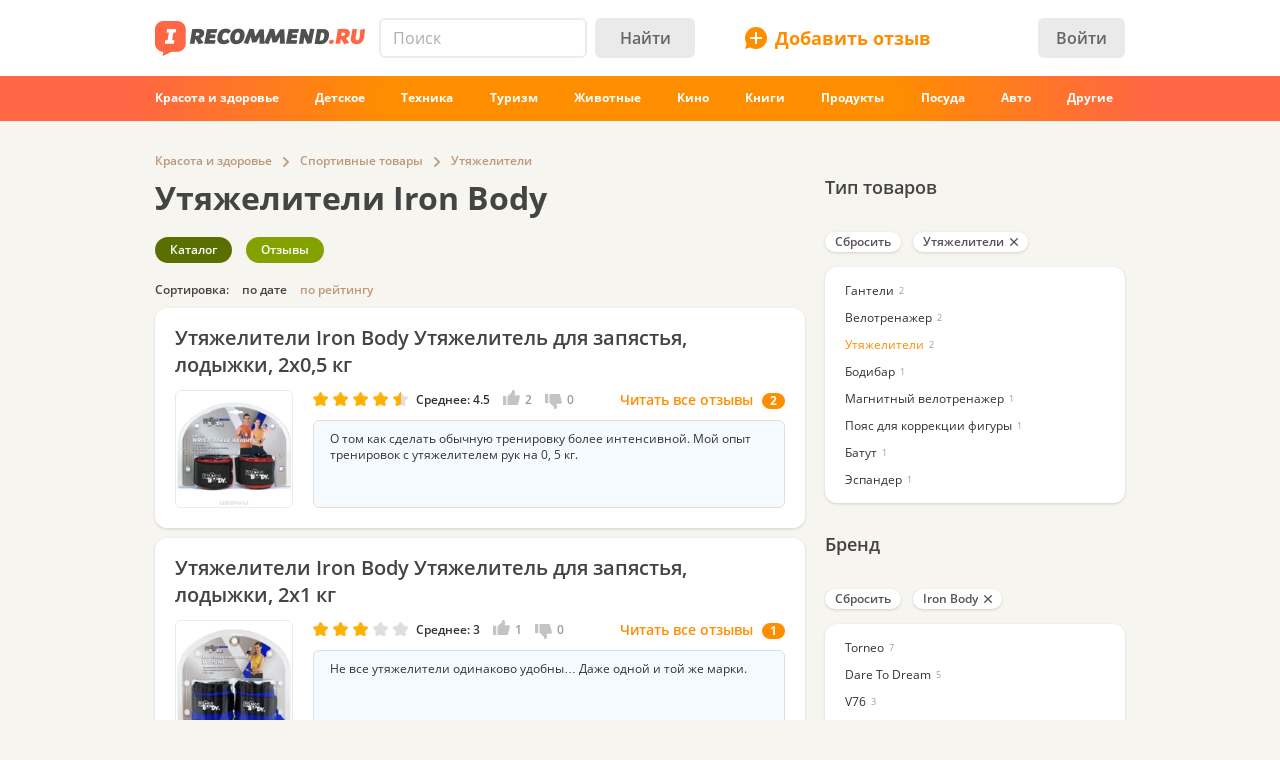

--- FILE ---
content_type: text/html; charset=utf-8
request_url: https://irecommend.ru/catalog/list/12129-143487-143595
body_size: 15677
content:
<!DOCTYPE html>
<!--[if IE 7 ]>		 <html class="no-js ie ie7 lte7 lte8 lte9" lang="ru"> <![endif]-->
<!--[if IE 8 ]>		 <html class="no-js ie ie8 lte8 lte9" lang="ru"> <![endif]-->
<!--[if IE 9 ]>		 <html class="no-js ie ie9 lte9>" lang="ru"> <![endif]-->
<!--[if (gt IE 9)|!(IE)]><!--> <html class="no-js ab8" lang="ru"> <!--<![endif]-->
<head prefix="fb: http://ogp.me/ns/fb#">
<meta http-equiv="Content-Type" content="text/html; charset=utf-8" />
	<title>Утяжелители Iron Body | отзывы</title>
  <meta name="robots" content="index,follow,max-image-preview:large" />
  <meta property="fb:admins" content="100001701105335" />
  <script>
		var geoip = {c: "US", r: "OH"};
	</script>
	<meta id="metaviewport" name=viewport content="width=device-width, initial-scale=1, maximum-scale=1.0, user-scalable=no">

  <link rel="preload" crossorigin="anonymous" href="/themes/irecommend_new/media/icon-fonts/fontello.woff2?37885219" as="font" type="font/woff2" />  
  <style>body,button,input{font-family: "Open Sans", "Arial", sans-serif}</style>

  <script>
  !function (a) {
    try
    {
      for (var e = a.document.getElementsByTagName("html")[0].classList, t = /ab(\d+)/, n = 0, c = 0; c < e.length; c++) {
        var o;
        (o = t.exec(e[c])) && (n = parseInt(o[1], 10))
      }
      var r = "ab_var";
      a[r] = n, a.document.cookie = r + "=" + n + "; path=/; expires=31536000"
    } catch (a) {
    }
  }(window);
  </script>

  <script>
    window.adapt_middle_max = 980;
    window.adapt_middle_min = 599;
  </script>

  <link rel="preload" href="/sites/all/libraries/requirejs/require2_3_2.js" as="script">
<meta http-equiv="Content-Type" content="text/html; charset=utf-8" />
<link rel="canonical" href="https://irecommend.ru/catalog/list/12129-143487-143595">
<meta name="description" content="3 отзыва. один из самых жестоких домашних тренажеров" />
<meta name="keywords" content="Отзывы, косметика, техника, отели, опыт использования" />


<link type="text/css" rel="stylesheet" media="all" href="/modules/cck/theme/content-module.css?v=b3&hash=4b10ffc529b4bfc1" />
<link type="text/css" rel="stylesheet" media="all" href="/modules/filefield/filefield.css?v=b3&hash=dfb0d634027d8fa0" />
<link type="text/css" rel="stylesheet" media="all" href="/modules/fivestar/css/fivestar.css?v=b3&hash=38c58592632b264a" />
<link type="text/css" rel="stylesheet" media="all" href="/modules/fivestar/widgets/irecommend/irecommend.css?v=b3&hash=51df3941d980d343" />
<link type="text/css" rel="stylesheet" media="all" href="/modules/node/node.css?v=b3&hash=9a79c09d955195f5" />
<link type="text/css" rel="stylesheet" media="all" href="/modules/system/defaults.css?v=b3&hash=a99725fc0d7fd2d3" />
<link type="text/css" rel="stylesheet" media="all" href="/modules/system/system.css?v=b3&hash=f254245b1f94c979" />
<link type="text/css" rel="stylesheet" media="all" href="/modules/user/user.css?v=b3&hash=3ccbe774c71f463d" />
<link type="text/css" rel="stylesheet" media="all" href="/sites/all/modules/ckeditor/ckeditor.css?v=b3&hash=d10d264789d3f79f" />
<link type="text/css" rel="stylesheet" media="all" href="/sites/all/modules/logintoboggan/logintoboggan.css?v=b3&hash=49412a19c70278b2" />
<link type="text/css" rel="stylesheet" media="all" href="/sites/all/modules/video_filter/video_filter.css?v=b3&hash=5c09aad8e9779e11" />
<link type="text/css" rel="stylesheet" media="all" href="/sites/all/modules/_custom/scrolltop/scrolltop.css?v=b3&hash=a5d0cdd4f67c7cc3" />
<link type="text/css" rel="stylesheet" media="all" href="/modules/views/css/views.css?v=b3&hash=bf51a84fba75051e" />
<link type="text/css" rel="stylesheet" media="all" href="/sites/all/modules/_custom/site/site.all.css?v=b3&hash=d7a41af724652f2f" />
<link type="text/css" rel="stylesheet" media="all" href="/sites/all/modules/_custom/site/site.every.page.css?v=b3&hash=f82f8692d0463067" />
<link type="text/css" rel="stylesheet" media="all" href="/modules/cck/modules/fieldgroup/fieldgroup.css?v=b3&hash=62e9202e8332dafb" />
<link type="text/css" rel="stylesheet" media="all" href="/sites/all/modules/_custom/footable/footable.css?v=b3&hash=9f598dd7f08956ba" />
<link type="text/css" rel="stylesheet" media="all" href="/themes/irecommend_new/css/style.css?v=b3&hash=923f0698189750f9" />
<link type="text/css" rel="stylesheet" media="screen and (max-width: 980px)" href="/themes/irecommend_new/css/adapt/adapt.css?v=b3&hash=a92c8366965eb2ee" />
<style id="endofstyles" ></style><script type="text/javascript">
<!--//--><![CDATA[//><!--
var Drupal = Drupal || {};Drupal.settings = {"basePath":"\/","fivestar":{"titleUser":"Your rating: ","titleAverage":"\u0421\u0440\u0435\u0434\u043d\u0435\u0435: ","feedbackSavingVote":"\u0418\u0434\u0435\u0442 \u0441\u043e\u0445\u0440\u0430\u043d\u0435\u043d\u0438\u0435 \u043e\u0446\u0435\u043d\u043a\u0438...","feedbackVoteSaved":"\u0412\u0430\u0448 \u0433\u043e\u043b\u043e\u0441 \u0441\u043e\u0445\u0440\u0430\u043d\u0451\u043d.","feedbackDeletingVote":"Deleting your vote...","feedbackVoteDeleted":"Your vote has been deleted."},"ss":{"scroll":true,"scrollmax":20},"timeago":{"cutoff":141200000,"localetitle":true,"lang_path":"\/sites\/all\/modules\/timeago\/jquery.timeago.ru.js"},"adapt":{"scrollable":false},"banners_inline":{"aabcookie":"kaswo","aabscriptsrc":""},"imglazy":{"threshold":null,"rateLimit":18,"burst":200,"cancelOnExit":false,"vanillaLazyLoad":true},"stats":{"cookies":[],"cookie_domain":"irecommend.ru","jsurl":"\/sites\/all\/modules\/_custom\/stats\/stats.js.php"},"site":{"teasersBehold":{"timerDelay":200,"elemViewThreshold":1000,"observerThreshold":0.9,"countByContinuousTime":true},"theme":"irecommend_new","uid":0,"type":"category","breadcrumb":[{"name":"\u0413\u043b\u0430\u0432\u043d\u0430\u044f","path":"\/"},{"name":"\u041a\u0430\u0442\u0430\u043b\u043e\u0433 \u043e\u0442\u0437\u044b\u0432\u043e\u0432","path":"catalog\/list\/1"},{"name":"\u041a\u0440\u0430\u0441\u043e\u0442\u0430 \u0438 \u0437\u0434\u043e\u0440\u043e\u0432\u044c\u0435","path":"catalog\/list\/6"},{"name":"\u0421\u043f\u043e\u0440\u0442\u0438\u0432\u043d\u044b\u0435 \u0442\u043e\u0432\u0430\u0440\u044b","path":"catalog\/list\/12129"},{"name":"\u0423\u0442\u044f\u0436\u0435\u043b\u0438\u0442\u0435\u043b\u0438","path":"catalog\/list\/12129-143595"}]},"catalog":{"info":{"catalog_filter_ajax_url":"catalog_filter","catalog_base_path":"catalog","conjunction_term":["12129","143487","143595"],"term_parents":{"12129":["6"]},"query_args":{"showall":null}}},"jslogLimit":3,"noti":{"counters":[],"refresh":false,"delay":90000},"requirejs_settings":{"baseUrl":"\/sites\/all\/libraries","paths":{"jquery.form":["jquery.form\/jquery.form.min.js?ver=0.0.1b3\u0026hash=f448c593c242d134"],"jquery.scrollTo":["jquery.scrollTo\/jquery.scrollTo.js?ver=2.1.2b3\u0026hash=6718b0a1034b21e7"],"jquery.ui":["jquery.ui\/1.13.3\/jquery-ui.min.js?ver=0.0.1b3\u0026hash=0b15bff6f3ec7e5e"],"jquery.ui.touch-punch":["jquery.ui.touch-punch\/jquery.ui.touch-punch.js?ver=0.0.1b3\u0026hash=594c7fa31e788c18"],"jqueryuitheme":["jquery.ui\/1.13.3\/jquery-ui.min.css?ver=0.0.1b3\u0026hash=949ca8ab45fad510"],"footable":["footable\/footable.all.min.js?ver=0.0.1b3\u0026hash=90ed750038fd0b73"],"footablecss":["footable\/css\/footable.core.css?ver=0.0.1b3\u0026hash=2f1cd43531597c94"],"awesome":["awesome\/css\/font-awesome.min.css?ver=0.0.1b3\u0026hash=269550530cc127b6"],"nprogress":["nprogress\/nprogress.js?ver=0.0.1b3\u0026hash=353710a40c9db021"],"nprogress-style":["nprogress\/nprogress.css?ver=0.0.1b3\u0026hash=6fc863442248ddcd"],"highlight":["highlight\/highlight.pack.js?ver=0.0.1b3\u0026hash=94d5ab9eb7ca9be2"],"highlight-style":["highlight\/styles\/color-brewer.css?ver=0.0.1b3\u0026hash=0d7683a0a7a61c4b"],"modernizr":["modernizr\/modernizr.js?ver=0.0.1b3\u0026hash=5b19845a8a17800c"],"polyfill.matchmedia":["polyfill\/matchmedia\/matchMedia.js?ver=0.0.1b3\u0026hash=8aba065dab77041d"],"polyfill.date-input-polyfill":["polyfill\/date-input-polyfill\/date-input-polyfill.dist.js?ver=0.0.1b3\u0026hash=c4131fb40d13a790"],"spin":["spin\/spin.min.js?ver=0.0.1b3\u0026hash=f2b0a61b3a739d03"],"jquery.knob":["mini-upload-form\/assets\/js\/jquery.knob.js?ver=0.0.1b3\u0026hash=2ff186c8a3348b28"],"jquery.iframe-transport":["mini-upload-form\/assets\/js\/jquery.iframe-transport.js?ver=0.0.1b3\u0026hash=e041d8a3038edd18"],"jquery.ui.widget":["mini-upload-form\/assets\/js\/jquery.ui.widget.js?ver=0.0.1b3\u0026hash=f479494e3c298af1"],"jquery.fileupload":["mini-upload-form\/assets\/js\/jquery.fileupload.js?ver=0.0.1b3\u0026hash=faf0c184d450e952"],"jquery.fileupload.style":["mini-upload-form\/assets\/css\/style.css?ver=0.0.1b3\u0026hash=162178779a3f93cd"],"rangy-core":["rangy\/rangy-core.js?ver=0.0.1b3\u0026hash=45c4f71d2213de88"],"rangy-serializer":["rangy\/rangy-serializer.js?ver=0.0.1b3\u0026hash=f4104d003a720143"],"rangy-classapplier":["rangy\/rangy-classapplier.js?ver=0.0.1b3\u0026hash=ee31e3066e7d8202"],"rangy-highlighter":["rangy\/rangy-highlighter.js?ver=0.0.1b3\u0026hash=0dfdcfe866b0c13b"],"rangy-textrange":["rangy\/rangy-textrange.js?ver=0.0.1b3\u0026hash=eff5d690f5e75a9a"],"rangy-selectionsaverestore":["rangy\/rangy-selectionsaverestore.js?ver=0.0.1b3\u0026hash=b323431e8b3b1678"],"jquery.overlayScrollbars":["jquery.overlayScrollbars\/jquery.overlayScrollbars.js?ver=0.0.1b3\u0026hash=7964c756f72cd270"],"jquery.overlayScrollbars-style":["jquery.overlayScrollbars\/jquery.overlayScrollbars.css?ver=0.0.1b3\u0026hash=028afed797f6ebf6"],"chartjs":["chartjs\/Chart.js?ver=0.0.1b3\u0026hash=995971f2a1bbcf30"],"stickyfill":["stickyfill-2.1.0\/stickyfill.js?ver=0.0.1b3\u0026hash=6d5324ca2d034d18"],"beholder":["beholder\/dist\/beholder.js?ver=0.1.0b3\u0026hash=42cd8bbe4af0b723"],"lazyload":["vanilla-lazyload\/lazyload-19.1.3.min.js?ver=0.0.1b3\u0026hash=b72ffdbf1a7ec170"],"@popperjs\/core":["popperjs\/core\/dist\/umd\/popper.js?ver=0.0.1b3\u0026hash=31032b08bd8e7222"],"tippy":["tippy\/dist\/tippy-bundle.umd.js?ver=0.0.1b3\u0026hash=be40939a1df8aa4c"],"jquery.timeago":["\/sites\/all\/modules\/timeago\/jquery.timeago.min.js?ver=0.0.1b3\u0026hash=5c17fa00e2897651"],"cropper":["\/sites\/all\/modules\/_custom\/imagefield_zip\/cropper\/src\/cropper.js?ver=0.0.5b3\u0026hash=2181817ffa0e5f04"],"cropperstyle":["\/sites\/all\/modules\/_custom\/imagefield_zip\/cropper\/src\/cropper.css?ver=0.0.5b3\u0026hash=4c0026bce2ea113c"],"jquery.lazyload":["\/sites\/all\/modules\/_custom\/imglazy\/jquery.lazyload.min.js?ver=0.0.1b3\u0026hash=89c45121934ed466"],"photoswipe":["photoswipe\/dist\/photoswipe.js?ver=0.0.1b3\u0026hash=b75b586ed2581b8d"],"photoswipeui":["photoswipe\/dist\/photoswipe-ui-default.js?ver=0.0.1b3\u0026hash=9cbb085640c43df8"],"seealso.block":["\/sites\/all\/modules\/_custom\/seealso\/lib\/dist\/seealso-block.js?ver=0.3.1b3\u0026hash=3177d744e5f3d363"]},"shim":{"jquery.ui":["jquery","css!jqueryuitheme"],"jquery.ui.touch-punch":{"deps":["jquery.ui"]},"footable":{"exports":"$","deps":["jquery","css!footablecss"]},"nprogress":["css!nprogress-style"],"highlight":["css!highlight-style"],"modernizr":{"exports":"Modernizr"},"polyfill.matchmedia":{"exports":"matchMedia"},"spin":{"exports":"Spinner"},"jquery.knob":{"exports":"$","deps":["jquery"]},"jquery.fileupload":["jquery.knob","jquery.iframe-transport","jquery.ui.widget"],"jquery.overlayScrollbars":{"deps":["css!jquery.overlayScrollbars-style"]},"stickyfill":{"exports":"Stickyfill"},"jquery.timeago":["jquery"],"cropper":["jquery","css!cropperstyle"],"jquery.lazyload":["jquery"]},"map":{"*":{"css":"require-css-v3\/css"}},"waitSeconds":0}};
//--><!]]>
</script>
<script type='text/javascript'>
<!--//--><![CDATA[//><!--
(function (window) {
  function jw() {
    this._functions = [];
    this.run = function (func) {
      this._functions.push(func);
    };
    this.resolve = function (arg) {
      this.run = function (func) {
        func(arg);
      };
      for (var i = 0; i < this._functions.length; i++) {
        var func = this._functions[i];
        delete this._functions[i];
        func(arg);
      }
    };
  }
  var rqw = new jw();

  window.rqw = function (fnc) {
    rqw.run(fnc);
  };
  window.rqw.resolve = function () {
    return rqw.resolve.apply(rqw, arguments);
  };
  var jqw = new jw();
  window.jqw = function (fnc) {
    jqw.run(fnc);
  };
  window.jqw.resolve = function () {
    return jqw.resolve.apply(jqw, arguments);
  };
})(window);
//--><!]]>
</script><script type='text/javascript'>  

<!--//--><![CDATA[//><!--

(function (win) {

  var middle_max = 800;
  var middle_min = 700;
  if (typeof win['adapt_middle_max'] !== 'undefined' && typeof win['adapt_middle_min'] !== 'undefined') {
    middle_max = win.adapt_middle_max;
    middle_min = win.adapt_middle_min;
  }

  win['Adapt'] = {
    init: function () {
    },
    mobilecheck: function () {
      var check = false;
      (function (a) {
        if (/android|ios|ipad|iphone|mobile|tablet|wp7|wp8|wp10/i.test(a))
          check = true;
      })(win.navigator.userAgent || win.navigator.vendor || win.opera);
      return check;
    },
    checkcookie: function () {
      try { if (document.cookie.match(new RegExp("(^| )adaptmode=0")) !== null){return false;}} catch (e) {}
      return null;
    },
    getCurrentState: function () {
      if (typeof this['AdaptEnabled'] === 'undefined' || !this['AdaptEnabled']) {
        return 'full';
      }
      var w = null;
      var s = ['min', 'middle', 'full'];
      if (typeof this['cachedstate'] !== 'undefined'){
        return this['cachedstate'];
      }
      try {
        w = Math.max(win.innerWidth || 0, win.document.documentElement.clientWidth || 0, win.document.body.clientWidth || 0);
      } catch (e) {
        w = null;
      }
      var ret = s[2];
      switch (true) {
        case (w > middle_max):
          break;
        case (w <= middle_max && w > middle_min):
          ret = s[1];
          break;
        case (w <= middle_min):
          ret = s[0];
          break;
        default:
          ret = s[2];
      }
      this['cachedstate'] = ret;
      return ret;
    }
  };
  var A = win['Adapt'];
  win.BANNERS_INLINE_GOOGLETAG = win.BANNERS_INLINE_GOOGLETAG || [];
  win.BANNERS_INLINE_GOOGLETAG.push(function (googletag) {
    googletag.pubads().setTargeting("at_" + Adapt.getCurrentState(), "T");
  });

  if (A.mobilecheck() && A.checkcookie() !== false) {
    A['AdaptEnabled'] = true;
  } else {
    A['AdaptEnabled'] = false;
    try {
      var mvp = win.document.getElementById('metaviewport');
      mvp.setAttribute('content', 'width=1024');
    } catch (e) {}
    try {
    (function(a, d) {
      a = a.getElementsByTagName("link");
      for (var b = 0; b < a.length; b++) {
        var c = a[b];
        try {
          var e = c.getAttribute("href");
          "string" === typeof e && e.substring(0, d.length) === d && c.parentNode.removeChild(c);
        } catch (f) {
        }
      }
    })(document, "/themes/irecommend_new/css/adapt/adapt.css");
    } catch (e) {}
  }
})(window);

//--><!]]>

</script>

<link rel="icon" type="image/png" href="/themes/irecommend_new/images/favicon.png?v=1"/>
<meta name="referrer" content="no-referrer-when-downgrade">

    <script type="text/javascript">
<!--//--><![CDATA[//><!--
(function (win) {
  win['page_tag_info'] ={"gavgav":"gavgav_0"};
  try {
    if (typeof win['page_tag_info']['tags'] == 'undefined') {
      var tags = Drupal.settings.catalog.info.conjunction_term;
      var termParents = Drupal.settings.catalog.info.term_parents;

      if (typeof termParents === 'object') {
        var conjunctionTermParents = [];
        for (var tid in termParents) {
          if (termParents.hasOwnProperty(tid)) {
            conjunctionTermParents = conjunctionTermParents.concat(termParents[tid]);
          }
        }

        if (conjunctionTermParents.length) {
          tags = tags.concat(conjunctionTermParents);
        }
      }

      win['page_tag_info']['tags'] = tags;
    }
  } catch (e) {
  }
  win['banners_inline'] = function (id) {
    try {
      var ob = Drupal.settings.banners_inline.banners[id];
      var curstate;
      if (typeof win.Adapt !== "undefined") {
        curstate = win.Adapt.getCurrentState();
      } else {
        curstate = 'full';
      }
      for (var i = 0; i < ob.length; i++) {
        var block = ob[i];
        if ((typeof block.adapt_states !== "undefined" && block.adapt_states.length > 0 && -1 !== block.adapt_states.indexOf(curstate))
            || ((!block.adapt_states || block.adapt_states.length === 0) && curstate === 'full')) {
          var fallback = (typeof block.fallback !== 'undefined') ? block.fallback : '' 
              classes = (typeof block.classes !== 'undefined') ? block.classes : '' 
              ,pref = '<span class="brocock '+classes+'" data-fallback="'+fallback+'">', suf = '</span>';
          win.document.write(pref+block.code+suf);
          break;
        }
      }
    } catch (e) {
    }
  };
  win['banners_inline_framelistener'] = win['banners_inline_framelistener'] || {};
})(this);
//--><!]]>
</script>
<script type="text/javascript">
<!--//--><![CDATA[//><!--
Drupal.locale = { 'pluralFormula': function($n) { return Number((((($n%10)==1)&&(($n%100)!=11))?(0):((((($n%10)>=2)&&(($n%10)<=4))&&((($n%100)<10)||(($n%100)>=20)))?(1):2))); }, 'strings': {"Drag to re-order":"\u041f\u0435\u0440\u0435\u043c\u0435\u0441\u0442\u0438\u0442\u0435 \u0434\u043b\u044f \u0438\u0437\u043c\u0435\u043d\u0435\u043d\u0438\u044f \u043f\u043e\u0440\u044f\u0434\u043a\u0430","Changes made in this table will not be saved until the form is submitted.":"\u0418\u0437\u043c\u0435\u043d\u0435\u043d\u0438\u044f, \u0441\u0434\u0435\u043b\u0430\u043d\u043d\u044b\u0435 \u0432 \u0441\u043f\u0438\u0441\u043a\u0435 \u043d\u0435 \u0432\u0441\u0442\u0443\u043f\u044f\u0442 \u0432 \u0441\u0438\u043b\u0443 \u043f\u043e\u043a\u0430 \u0432\u044b \u043d\u0435 \u0441\u043e\u0445\u0440\u0430\u043d\u0438\u0442\u0435 \u0438\u0445.","Deselect all rows in this table":"\u0421\u043d\u044f\u0442\u044c \u043e\u0442\u043c\u0435\u0442\u043a\u0443 \u0441\u043e \u0432\u0441\u0435\u0445 \u043a\u043e\u043b\u043e\u043d\u043e\u043a \u0442\u0430\u0431\u043b\u0438\u0446\u044b","Select all rows in this table":"\u041e\u0442\u043c\u0435\u0442\u0438\u0442\u044c \u0432\u0441\u0435 \u043a\u043e\u043b\u043e\u043d\u043a\u0438 \u0442\u0430\u0431\u043b\u0438\u0446\u044b","Close":"\u0417\u0430\u043a\u0440\u044b\u0442\u044c","Collapse all":"\u0421\u0432\u0435\u0440\u043d\u0443\u0442\u044c \u0432\u0441\u0435","Compact view":"\u041a\u043e\u043c\u043f\u0430\u043a\u0442\u043d\u044b\u0439 \u0432\u0438\u0434","edit (!seconds s. left)":"\u0438\u0437\u043c\u0435\u043d\u0438\u0442\u044c (\u043e\u0441\u0442\u0430\u043b\u043e\u0441\u044c !seconds \u0441\u0435\u043a.)","s.":"\u0441\u0435\u043a.","You can not edit it anymore.":"\u0420\u0435\u0434\u0430\u043a\u0442\u0438\u0440\u043e\u0432\u0430\u043d\u0438\u0435 \u0431\u043e\u043b\u044c\u0448\u0435 \u043d\u0435 \u0432\u043e\u0437\u043c\u043e\u0436\u043d\u043e.","Failed to load the image.":"\u041d\u0435 \u0443\u0434\u0430\u043b\u043e\u0441\u044c \u0437\u0430\u0433\u0440\u0443\u0437\u0438\u0442\u044c \u0438\u0437\u043e\u0431\u0440\u0430\u0436\u0435\u043d\u0438\u0435.","more...":"\u0435\u0449\u0435...","The titles usually begin with a capital letter.":"\u041e\u0431\u044b\u0447\u043d\u043e \u043d\u0430\u0447\u0438\u043d\u0430\u0435\u0442\u0441\u044f \u0441 \u0437\u0430\u0433\u043b\u0430\u0432\u043d\u043e\u0439 \u0431\u0443\u043a\u0432\u044b.","You are writing in all capital letters, Caps Lock is probably on?":"\u0412\u044b \u0432\u0432\u0435\u043b\u0438 \u0442\u043e\u043b\u044c\u043a\u043e \u0437\u0430\u0433\u043b\u0430\u0432\u043d\u044b\u0435 \u0431\u0443\u043a\u0432\u044b. \u0412\u043e\u0437\u043c\u043e\u0436\u043d\u043e, \u0432\u043a\u043b\u044e\u0447\u0451\u043d Caps Lock?","Expand all":"\u0420\u0430\u0441\u043a\u0440\u044b\u0442\u044c \u0432\u0441\u0435","Full view":"\u041f\u043e\u043b\u043d\u044b\u0439 \u0432\u0438\u0434","Show quote":"\u041f\u043e\u043a\u0430\u0437\u0430\u0442\u044c \u0446\u0438\u0442\u0430\u0442\u0443","Hide quote":"\u0421\u043a\u0440\u044b\u0442\u044c \u0446\u0438\u0442\u0430\u0442\u0443","ago":"\u043d\u0430\u0437\u0430\u0434","from now":"","a moment":"","about a minute":"","%d minutes":"","about an hour":"","about %d hours":"","a day":"","%d days":"","about a month":"","%d months":"","about a year":"","%d years":"","An error occurred during upload.":"\u0412\u043e \u0432\u0440\u0435\u043c\u044f \u0437\u0430\u0433\u0440\u0443\u0437\u043a\u0438 \u043f\u0440\u043e\u0438\u0437\u043e\u0448\u043b\u0430 \u043e\u0448\u0438\u0431\u043a\u0430.","Please check network connection or try to reload page.":"\u041f\u043e\u0436\u0430\u043b\u0443\u0439\u0441\u0442\u0430, \u043f\u0440\u043e\u0432\u0435\u0440\u044c\u0442\u0435 \u0438\u043d\u0442\u0435\u0440\u043d\u0435\u0442-\u0441\u043e\u0435\u0434\u0438\u043d\u0435\u043d\u0438\u0435 \u0438\u043b\u0438 \u043f\u043e\u043f\u0440\u043e\u0431\u0443\u0439\u0442\u0435 \u043f\u0435\u0440\u0435\u0437\u0430\u0433\u0440\u0443\u0437\u0438\u0442\u044c \u0441\u0442\u0440\u0430\u043d\u0438\u0446\u0443.","A request to confirm your email will be sent after saving":"\u0417\u0430\u043f\u0440\u043e\u0441 \u0434\u043b\u044f \u043f\u043e\u0434\u0442\u0432\u0435\u0440\u0436\u0434\u0435\u043d\u0438\u044f email \u0431\u0443\u0434\u0435\u0442 \u043e\u0442\u043f\u0440\u0430\u0432\u043b\u0435\u043d \u043f\u043e\u0441\u043b\u0435 \u0441\u043e\u0445\u0440\u0430\u043d\u0435\u043d\u0438\u044f","Show more":"\u041f\u043e\u043a\u0430\u0437\u0430\u0442\u044c \u0431\u043e\u043b\u044c\u0448\u0435","Back":"\u041d\u0430\u0437\u0430\u0434","Forward":"\u0414\u0430\u043b\u0435\u0435","Views":"\u041f\u0440\u043e\u0441\u043c\u043e\u0442\u0440\u043e\u0432","Year":"\u0413\u043e\u0434","Month":"\u041c\u0435\u0441\u044f\u0446","Request error":"\u041e\u0448\u0438\u0431\u043a\u0430 \u0437\u0430\u0433\u0440\u0443\u0437\u043a\u0438 \u0434\u0430\u043d\u043d\u044b\u0445","Apply changes":"\u041f\u0440\u0438\u043c\u0435\u043d\u0438\u0442\u044c","Reset":"\u0421\u0431\u0440\u043e\u0441\u0438\u0442\u044c","Value must be !mindate or later.":"\u0417\u043d\u0430\u0447\u0435\u043d\u0438\u0435 \u0434\u043e\u043b\u0436\u043d\u043e \u0431\u044b\u0442\u044c !mindate \u0438\u043b\u0438 \u043f\u043e\u0437\u0436\u0435.","Value must be !maxdate or earlier.":"\u0417\u043d\u0430\u0447\u0435\u043d\u0438\u0435 \u0434\u043e\u043b\u0436\u043d\u043e \u0431\u044b\u0442\u044c !maxdate \u0438\u043b\u0438 \u0440\u0430\u043d\u044c\u0448\u0435.","Please enter a valid value. The field is incomplete or has an invalid date.":"\u041f\u043e\u0436\u0430\u043b\u0443\u0439\u0441\u0442\u0430, \u0432\u0432\u0435\u0434\u0438\u0442\u0435 \u043f\u0440\u0430\u0432\u0438\u043b\u044c\u043d\u043e\u0435 \u0437\u043d\u0430\u0447\u0435\u043d\u0438\u0435. \u041f\u043e\u043b\u0435 \u043d\u0435 \u0437\u0430\u043f\u043e\u043b\u043d\u0435\u043d\u043e \u0438\u043b\u0438 \u0438\u043c\u0435\u0435\u0442 \u043d\u0435\u0434\u043e\u043f\u0443\u0441\u0442\u0438\u043c\u0443\u044e \u0434\u0430\u0442\u0443.","You have !seconds seconds left to edit this comment.":"\u0412\u0440\u0435\u043c\u044f \u0440\u0435\u0434\u0430\u043a\u0442\u0438\u0440\u043e\u0432\u0430\u043d\u0438\u044f \u043e\u0433\u0440\u0430\u043d\u0438\u0447\u0435\u043d\u043e. \u0412\u044b \u043c\u043e\u0436\u0435\u0442\u0435 \u0440\u0435\u0434\u0430\u043a\u0442\u0438\u0440\u043e\u0432\u0430\u0442\u044c \u044d\u0442\u043e\u0442 \u043a\u043e\u043c\u043c\u0435\u043d\u0442\u0430\u0440\u0438\u0439 \u0432 \u0442\u0435\u0447\u0435\u043d\u0438\u0435 !seconds \u0441\u0435\u043a. \u041f\u043e\u0441\u043b\u0435 \u044d\u0442\u043e\u0433\u043e \u0440\u0435\u0434\u0430\u043a\u0442\u0438\u0440\u043e\u0432\u0430\u043d\u0438\u0435 \u0431\u0443\u0434\u0435\u0442 \u043d\u0435\u0432\u043e\u0437\u043c\u043e\u0436\u043d\u043e.","You can't edit your comment anymore.":"\u0420\u0435\u0434\u0430\u043a\u0442\u0438\u0440\u043e\u0432\u0430\u043d\u0438\u0435 \u0431\u043e\u043b\u044c\u0448\u0435 \u043d\u0435\u0432\u043e\u0437\u043c\u043e\u0436\u043d\u043e.","Enable search history":"\u0412\u043a\u043b\u044e\u0447\u0438\u0442\u044c \u0438\u0441\u0442\u043e\u0440\u0438\u044e \u043f\u043e\u0438\u0441\u043a\u0430","Disable and clear history":"\u041e\u0442\u043a\u043b\u044e\u0447\u0438\u0442\u044c \u0438 \u043e\u0447\u0438\u0441\u0442\u0438\u0442\u044c \u0438\u0441\u0442\u043e\u0440\u0438\u044e","Show all":"\u041f\u043e\u043a\u0430\u0437\u0430\u0442\u044c \u0432\u0441\u0435","Hide":"\u0421\u043a\u0440\u044b\u0442\u044c","- Select -":"- \u0412\u044b\u0431\u0435\u0440\u0438\u0442\u0435 -","Insert video":"\u0412\u0441\u0442\u0430\u0432\u0438\u0442\u044c \u0432\u0438\u0434\u0435\u043e","Show more reviews":"\u041f\u043e\u043a\u0430\u0437\u0430\u0442\u044c \u0435\u0449\u0451 \u043e\u0442\u0437\u044b\u0432\u044b","Remove":"\u0423\u0434\u0430\u043b\u0438\u0442\u044c","Cancel":"\u041e\u0442\u043c\u0435\u043d\u0430","Repeat password":"\u041f\u043e\u0432\u0442\u043e\u0440\u0438\u0442\u0435 \u043f\u0430\u0440\u043e\u043b\u044c","Weak password":"\u0421\u043b\u0430\u0431\u044b\u0439 \u043f\u0430\u0440\u043e\u043b\u044c","The passwords do not match":"\u041f\u0430\u0440\u043e\u043b\u0438 \u043d\u0435 \u0441\u043e\u0432\u043f\u0430\u0434\u0430\u044e\u0442","Save the form to apply":"\u0421\u043e\u0445\u0440\u0430\u043d\u0438\u0442\u0435 \u0444\u043e\u0440\u043c\u0443, \u0447\u0442\u043e\u0431\u044b \u043f\u0440\u0438\u043c\u0435\u043d\u0438\u0442\u044c","show text":"\u043f\u043e\u043a\u0430\u0437\u0430\u0442\u044c \u0442\u0435\u043a\u0441\u0442"} };
//--><!]]>
</script>
  <script>
try{
Drupal.settings.site.teasersBehold = {"timerDelay":200,"elemViewThreshold":1000,"observerTreshold":0.9,"countByContinuousTime":true};
}catch(e){}
try{
    Drupal.settings.cookies_ec = [];
    Drupal.settings.cookies_ec['cc'] = 888;
}catch(e){}


jqw(function ($) {
  $(function () {
      setTimeout(function () {
        requirejs(["/injector/gpu.js"], function () {
        });
      }, 2500);
  });
});

</script>



<script>
window.yaContextCb = window.yaContextCb || []

try{
    // if( [1,2,3,4,5,6].includes(window.ab_var)){
    //       window.ab_test = 999010;
    //   } else if( [7,8,9,10,11,12].includes(window.ab_var)){
    //       window.ab_test = 999011;
    //   }
    
      
    let dfp_forbidden_tids = new Set([
      1431471, 1633485, 1624787, 599435, 151711, 166251, 225558, 55314,
      128585, 260874, 376538, 38702, 1019584, 38630, 774724, 947556,
      1188419, 90911, 78816, 78810, 140401, 5690, 63114, 938, 50470,
      70759, 143327, 62735, 489121, 405016, 1272308, 212391, 711632,
      673904, 279793, 714008, 562519, 287819, 1397089, 18690, 46302]);
      
    let tags = (window.page_tag_info && window.page_tag_info.tags) ? window.page_tag_info.tags : [];

    let dfp_forbidden = false;
    tags.forEach(function(t) {
        dfp_forbidden = dfp_forbidden || dfp_forbidden_tids.has(Number(t));
      });

    const dfp_forbidden_countries = [
      "TM", "EG", "TJ", "VN", "CN", "ID", "JO", "IN", "AR", "MY", "MA", "MN", "IQ", "MV", "TN", "AL", "PK", "LB", "BD", "SC", 
      "LK", "AD", "PS", "PE", "DZ", "BA", "MM", "CO", "MK", "DO", "EC", "KH", "CI", "KE", "PA", "LY", "VE", "JM", "MU", "CR", "BO", 
      "NP", "TZ", "YE", "NG", "GT", "CM", "UG", "PY", "GI", "ML", "ZM", "JE", "SV", "AF", "SX", "NI", "TG", "LA", "XK", "CG", "HN", 
      "MZ", "ET", "GH", "BJ", "MG", "CF", "CD", "GN", "GA", "SJ", "DJ", "RW", "TC", "GY", "ZW", "SD", "BF", "NC", "PG", "BN", "MW", 
      "EH", "GW", "PW", "BM", "CV", "NE", "BQ", "TT", "GU", "TO", "AW", "GQ", "SM", "BI", "VU", "MH", "SL", "LR", "YT", "SS", "BB", 
      "LC", "BT"
    ];

    if( !dfp_forbidden
        && !!window.geoip
        && !!window.geoip.c
        && !(window.geoip.c == 'RU')
        && !(window.geoip.c == 'UA' && ['40','43','14','09','23','65'].includes(window.geoip.r))
        && !(window.geoip.c == 'GE' && ['AB'].includes(window.geoip.r))
        && !dfp_forbidden_countries.includes(window.geoip.c)
        ){
            rqw(function (r) {
                r(["/injector/reklamko_not_rus.js"], function () {});
            });
        }else{
            rqw(function (r) {
                r(["/injector/reklamko.js"], function () {});
            });
        }
}catch(e){};
</script>




<script src="/injector/botbot.js" async></script>


<script>
    if(!window.dataLayer){
  
      // counters init

  
      // Yandex.Metrika counter init + deleayed loading
      (function(m,e,t,r,i,k,a){
        m[i]=m[i]||function(){(m[i].a=m[i].a||[]).push(arguments)};
        m[i].l=1*new Date();
  
        jqw(function ($) {
          $(function () {
            setTimeout(function () {
              requirejs([r], function () { });
            }, 500);
          });
        });
  
      })
      (window, document, "script", "https://mc.yandex.ru/metrika/tag.js", "ym");       
  
  
      jqw(function ($) {
          $(function () {
                requirejs(["/injector/metrika-config.js"], function () { });
          });
        });
        
  
  
        
      // LiveInternet counter
      jqw(function ($) {
        $(function () {
          setTimeout(function () {
              new Image().src = "https://counter.yadro.ru/hit?r"+
              escape(document.referrer)+((typeof(screen)=="undefined")?"":
              ";s"+screen.width+"*"+screen.height+"*"+(screen.colorDepth?
              screen.colorDepth:screen.pixelDepth))+";u"+escape(document.URL)+
              ";h"+escape(document.title.substring(0,150))+
              ";"+Math.random();
          }, 1000);
        });
      });
  

      // Script loading error into GA4 & YaMetrika
      window.addEventListener('error', function(event) {
            if (event.target.tagName === 'SCRIPT') {

              // gtag('event', 'script_load_error', {
              //       'event_category': 'Script Error',
              //       'event_label': event.target.src,
              //       'non_interaction': true
              //   });

              ym(8092381,'reachGoal','script_load_error',{ 'script_load_error': event.target.src });

            }
        }, true);
  
    }
</script>


<style>
  /* adplay banner fix */
  #adp2282968 { min-height: 190px; }
</style>
</head>

<body class="not-front not-logged-in page-catalog no-sidebars feast not-logged-in not-front layout-main" >

<div class="page">

	<header class="Header desktopWrap">
    <div class="logoline desktopStuff">
      <div id="logoAndSearch">
        <a href="/">
            <img class="site-logo full" src="/themes/irecommend_new/images/Logo_101c.png" heigth="35" width="210"/>
        </a>
        <form action="/srch" accept-charset="UTF-8" method="get" id="search-theme-form" name="searchForm">
            <div class="horizontal-group hGroup search">
                <div class="TextInput empty">
                    <input placeholder="Поиск" type="text" name="query" class="field srch-ac" autocomplete="OFF" />

                    <svg class="IrecUiSvg resetSearch" viewBox="0 0 20 20">
                        <path d="M10 8.6L1.7 0.3 1.7 0.3C1.3-0.1 0.7-0.1 0.3 0.3L0.3 0.3 0.3 0.3C-0.1 0.7-0.1 1.3 0.3 1.7L8.6 10 0.3 18.3 0.3 18.3C-0.1 18.7-0.1 19.3 0.3 19.7L0.3 19.7 0.3 19.7C0.7 20.1 1.3 20.1 1.7 19.7L10 11.4 18.3 19.7C18.7 20.1 19.3 20.1 19.7 19.7L19.7 19.7C20.1 19.3 20.1 18.7 19.7 18.3L11.4 10 19.7 1.7C20.1 1.3 20.1 0.7 19.7 0.3L19.7 0.3C19.3-0.1 18.7-0.1 18.3 0.3L18.3 0.3 10 8.6Z"></path>
                    </svg>
                </div>
                <button type="submit" name="op" class="Button">Найти</button>
            </div>
        </form>
      </div>

      <div id="SearchAdaptButton" style="width: 22px; margin: 8px 0 4px 8px; color: #c4c4c4;">
        <svg class="IrecUiSvg" viewBox="0 0 18 18" style="height: 20px; width: 20px; margin: 2px;">
          <path d="M11 10C11.6 9.1 12 8.1 12 7 12 4.2 9.8 2 7 2 4.2 2 2 4.2 2 7 2 9.8 4.2 12 7 12 8.1 12 9.1 11.6 10 11L10.6 10.6 11 10ZM17.7 16.3C18.1 16.7 18.1 17.3 17.7 17.7 17.3 18.1 16.7 18.1 16.3 17.7L11.2 12.6C10 13.5 8.6 14 7 14 3.1 14 0 10.9 0 7 0 3.1 3.1 0 7 0 10.9 0 14 3.1 14 7 14 8.6 13.5 10 12.6 11.2L17.7 16.3Z"></path>
        </svg>
      </div>

      <div id="newreviewButton">
        <a href="/landing">
          <div class="accent IrecUiTextButton icons-add-review">Добавить отзыв</div>
        </a>
      </div>
      <div class="IrecUiHamburgerIcon" data-url="/user/login%3Fdestination%3Dhome">
          <div class="AvatarNotice"></div>
      </div>

      <!-- start block.tpl.php -->
<a class="headerLoginButton" href="/user/login?destination=catalog%2Flist%2F12129-143487-143595"><button type="button" class="Button" style="min-width: auto; padding: 4px 18px;">Войти</button></a><!-- /end block.tpl.php -->    </div> <!-- logoline end -->

    <div class="IrecUiNavbarWrapper desktopWrap">
      <div class="IrecUiNavbar desktopStuff">
          <!-- start block.tpl.php -->
<a href="/catalog/list/6"><span class="nav-item-wrapper">Красота и здоровье</span></a><a href="/catalog/list/9"><span class="nav-item-wrapper">Детское</span></a><a href="/catalog/list/3"><span class="nav-item-wrapper">Техника</span></a><a href="/catalog/list/11"><span class="nav-item-wrapper">Туризм</span></a><a href="/catalog/list/8"><span class="nav-item-wrapper">Животные</span></a><a href="/catalog/list/10"><span class="nav-item-wrapper">Кино</span></a><a href="/catalog/list/7"><span class="nav-item-wrapper">Книги</span></a><a href="/catalog/list/937"><span class="nav-item-wrapper">Продукты</span></a><a href="/catalog/list/3768"><span class="nav-item-wrapper">Посуда</span></a><a href="/catalog/list/2"><span class="nav-item-wrapper">Авто</span></a><a href="/category/katalog-otzyvov"><span class="nav-item-wrapper">Другие</span></a><!-- /end block.tpl.php -->      </div>
      <div class="blurringLeft"></div>
      <div class="blurringRight"></div>
    </div>

  </header>

  
  <div class="desktopStuff">

    <div id="sidebar-right-top">
          </div>

    <div id="content">


      <div class="IrecUiBreadcrumbs"><ol class="breadcrumb-list" itemscope itemtype="https://schema.org/BreadcrumbList"><li class="breadcrumb-item" itemprop="itemListElement" itemscope itemtype="https://schema.org/ListItem">
  <a href="/catalog/list/6" itemprop="item"><span itemprop="name">Красота и здоровье</span></a>  <meta itemprop="position" content="1" />
</li><li class="breadcrumb-item" itemprop="itemListElement" itemscope itemtype="https://schema.org/ListItem">
  <a href="/catalog/list/12129" itemprop="item"><span itemprop="name">Спортивные товары</span></a>  <meta itemprop="position" content="2" />
</li><li class="breadcrumb-item" itemprop="itemListElement" itemscope itemtype="https://schema.org/ListItem">
  <a href="/catalog/list/12129-143595" itemprop="item"><span itemprop="name">Утяжелители</span></a>  <meta itemprop="position" content="3" />
</li></ol></div><h1 class="largestHeader">Утяжелители Iron Body</h1><div id="content-top"><!-- start block.tpl.php -->
<script>

  jqw(function ($) {
    try {
      if (Adapt && (Adapt.getCurrentState() == 'min'  ||  Adapt.getCurrentState() == 'middle') )     {
        return;
      }
    } catch (e) {
    }
    var f = function () {
      try {
        var si = $('#sidebar > .sidebar-inset-wrapper');
        var rt = 0;
        if ($('#sidebar-right-top').length > 0) {
          rt = $('#sidebar-right-top').height();
        }

        var mh = ($('#content').height() - rt) - 10;
        //console.log('tt', mh)
        si.css('min-height', mh);
      } catch (e) {
      }
    };
    f();
    setInterval(f, 1300);
  });

</script>


<style id="hotfix-flyingblock" type="text/css">

  .flyingblock, .flyingblock.tofly {
    position: sticky!important;
    top: 0!important;
  }

  .flyingblock.sticky {
    position: sticky!important;
    top: 0!important;
  }

</style>
<style id="hotfix-flyingblock" type="text/css">

   .flyingblock, .flyingblock.tofly {
        position: sticky!important;
        top: 0!important;
    }

    .flyingblock.sticky {
        position: sticky!important;
        top: 0!important;
    }

</style><!-- /end block.tpl.php --></div>
      <div class="taxonomy-category type-list">
  
  <div class="Tabs" data-type="list" data-group="catalog">

    <div class="TabsSwitch">
      <a data-type="catalog" class=" active" href="/catalog/list/12129-143487-143595">
        <span>Каталог</span>
      </a>
      <a data-type="reviews" class="" href="/catalog/reviews/12129-143487-143595">
        <span>Отзывы</span>
      </a>
    </div>

    <div id="catalog-filters-control" class="filters-control">
      <div id="relative-sort">по дате</div>
              <div data-text="фильтры" id="catalog-filters-button"></div>
          </div>

    <div class="TabsItems">
      <div class="group catalog active" data-text="Сортировка:">
        <a class=" active" href="/catalog/list/12129-143487-143595">
          <span>по дате</span>
        </a>
        <a class="" href="/catalog/rating/12129-143487-143595">
          <span>по рейтингу</span>
        </a>
      </div>
    </div>

    <div id="catalog-filters-container"></div>
            <div class="view-content">      <div class="ProductTizer plate teaser-item " data-type="2" data-nid="1396026">
      <div class="title"><a href="/content/utyazheliteli-iron-body-utyazhelitel-dlya-zapyastya-lodyzhki-2kh05-kg">Утяжелители Iron Body Утяжелитель для запястья, лодыжки, 2х0,5 кг</a></div>
      <div class="rating">
        <a href="/content/utyazheliteli-iron-body-utyazhelitel-dlya-zapyastya-lodyzhki-2kh05-kg" class="read-all-reviews-link" data-shortcaption="Все отзывы"><span class="caption">Читать все отзывы</span> <span class="counter">2</span></a>        <div class="fivestar-static-form-item"><div class="form-item">
 <label>Среднее: </label>
 <div class="fivestarWidgetStatic fivestarWidgetStatic-vote fivestarWidgetStatic-5"><div class="star"><div class="on"></div></div><div class="star"><div class="on"></div></div><div class="star"><div class="on"></div></div><div class="star"><div class="on"></div></div><div class="star"><div class="on" style="width: 50%"></div></div></div>
 <div class="description"><div class="fivestar-summary fivestar-summary-average-count"><span class="average-rating">Среднее: <span>4.5</span> </span> <span class="total-votes">(<span>2</span> голоса)</span></div></div>
</div>
</div>        <a href="/content/utyazheliteli-iron-body-utyazhelitel-dlya-zapyastya-lodyzhki-2kh05-kg" class="reviewsLink">2 отзыва</a>
                  <div class="RecommendRating">
            <span class="RecommendRating-like">
              <div class="RatingIcon"></div>
              <span>2</span>
            </span>
            <span class="RecommendRating-dislike">
              <div class="RatingIcon down"></div>
                <span>0</span>
            </span>
          </div>
              </div>
      <div class="image"><a href="/content/utyazheliteli-iron-body-utyazhelitel-dlya-zapyastya-lodyzhki-2kh05-kg"><img class="lazy lazy-loader" data-original="https://cdn-irec.r-99.com/sites/default/files/imagecache/150o/product-images/213571/OXJQC8UDLN3PJenME52Cw.jpg" src="/themes/irecommend_new/images/ajax-loader.gif" alt="" title=""  /></a></div>
      <div class="extract"><a href="/content/o-tom-kak-sdelat-obychnuyu-trenirovku-bolee-intensivnoi-moi-opyt-trenirovok-s-utyazhelitelem">О том как сделать обычную тренировку более интенсивной. Мой опыт тренировок с утяжелителем рук на 0, 5 кг.  </a></div>
      <a href="/content/utyazheliteli-iron-body-utyazhelitel-dlya-zapyastya-lodyzhki-2kh05-kg" class="read-all-reviews-link-bottom read-all-reviews-link" data-shortcaption="Все отзывы"><span class="caption">Читать все отзывы</span> <span class="counter">2</span></a>    </div>
        <div class="ProductTizer plate teaser-item " data-type="2" data-nid="1396116">
      <div class="title"><a href="/content/utyazheliteli-iron-body-utyazhelitel-dlya-zapyastya-lodyzhki-2kh1-kg">Утяжелители Iron Body Утяжелитель для запястья, лодыжки, 2х1 кг</a></div>
      <div class="rating">
        <a href="/content/utyazheliteli-iron-body-utyazhelitel-dlya-zapyastya-lodyzhki-2kh1-kg" class="read-all-reviews-link" data-shortcaption="Все отзывы"><span class="caption">Читать все отзывы</span> <span class="counter">1</span></a>        <div class="fivestar-static-form-item"><div class="form-item">
 <label>Среднее: </label>
 <div class="fivestarWidgetStatic fivestarWidgetStatic-vote fivestarWidgetStatic-5"><div class="star"><div class="on"></div></div><div class="star"><div class="on"></div></div><div class="star"><div class="on"></div></div><div class="star"><div class="off"></div></div><div class="star"><div class="off"></div></div></div>
 <div class="description"><div class="fivestar-summary fivestar-summary-average-count"><span class="average-rating">Среднее: <span>3</span> </span> <span class="total-votes">(<span>1</span> голос)</span></div></div>
</div>
</div>        <a href="/content/utyazheliteli-iron-body-utyazhelitel-dlya-zapyastya-lodyzhki-2kh1-kg" class="reviewsLink">1 отзыв</a>
                  <div class="RecommendRating">
            <span class="RecommendRating-like">
              <div class="RatingIcon"></div>
              <span>1</span>
            </span>
            <span class="RecommendRating-dislike">
              <div class="RatingIcon down"></div>
                <span>0</span>
            </span>
          </div>
              </div>
      <div class="image"><a href="/content/utyazheliteli-iron-body-utyazhelitel-dlya-zapyastya-lodyzhki-2kh1-kg"><img class="lazy lazy-loader" data-original="https://cdn-irec.r-99.com/sites/default/files/imagecache/150o/product-images/213571/4Fbw89QoWsGggVKb8UvIQ.jpg" src="/themes/irecommend_new/images/ajax-loader.gif" alt="" title=""  /></a></div>
      <div class="extract"><a href="/content/ne-vse-utyazheliteli-odinakovo-udobny-dazhe-odnoi-i-toi-zhe-marki">Не все утяжелители одинаково удобны… Даже одной и  той же марки. </a></div>
      <a href="/content/utyazheliteli-iron-body-utyazhelitel-dlya-zapyastya-lodyzhki-2kh1-kg" class="read-all-reviews-link-bottom read-all-reviews-link" data-shortcaption="Все отзывы"><span class="caption">Читать все отзывы</span> <span class="counter">1</span></a>    </div>
  </div>          </div>
</div>

      
          </div>

    <div id="sidebar">
      <div class="sidebar-inset-wrapper">
      <!-- start block.tpl.php -->
    <div class="block-wrapper odd">
        <div id="block-catalog-1" class="block block-catalog ">
                        <div class="content text">
                <div class="catalog-filter" id="sc-tf-vid-56" data-title="Тип товаров"><div class="depth">
  <div class="item-list">
    <div class="filter-title"><div class="h3">Тип товаров</div></div>
          <div class="filter-bubles">
        <span  class="reset-btn" rel="nofollow" data-path="/catalog/list/12129-143487"><span class="text">Сбросить</span><span class="cross-link"></span></span><span  title="Утяжелители" class="activeterm depth-0" data-tid="143595" data-vid="56" data-parent="0" data-load="0" data-requrl="56/12129-143487" data-display="list" data-terms="12129-143487" data-path="/catalog/list/12129-143487"><span class="text">Утяжелители</span><span class="cross-link"></span></span>      </div>
        <div class="filter-wrapper">
            <div class='ul-wrapper'>
        <div class="item-list"><ul><li><a href="/catalog/list/12129-50340-143487" title="Гантели" class="depth-0 filter-link" data-tid="50340" data-vid="56" data-parent="" data-load="0" data-requrl="56/12129-50340-143487" data-display="list" data-terms="12129-50340-143487"><span>Гантели</span> <span class=description>2</span></a></li>
<li><a href="/catalog/list/12129-20948-143487" title="Велотренажер" class="depth-0 filter-link" data-tid="20948" data-vid="56" data-parent="" data-load="0" data-requrl="56/12129-20948-143487" data-display="list" data-terms="12129-20948-143487"><span>Велотренажер</span> <span class=description>2</span></a></li>
<li><a href="/catalog/list/12129-143487-143595" title="Утяжелители" class="activeterm depth-0 filter-link active" data-tid="143595" data-vid="56" data-parent="" data-load="0" data-requrl="56/12129-143487-143595" data-display="list" data-terms="12129-143487-143595"><span>Утяжелители</span> <span class=description>2</span></a></li>
<li><a href="/catalog/list/12129-143487-797776" title="Бодибар" class="depth-0 filter-link" data-tid="797776" data-vid="56" data-parent="" data-load="0" data-requrl="56/12129-143487-797776" data-display="list" data-terms="12129-143487-797776"><span>Бодибар</span> <span class=description>1</span></a></li>
<li><a href="/catalog/list/12129-143487-254945" title="Магнитный велотренажер" class="depth-0 filter-link" data-tid="254945" data-vid="56" data-parent="" data-load="0" data-requrl="56/12129-143487-254945" data-display="list" data-terms="12129-143487-254945"><span>Магнитный велотренажер</span> <span class=description>1</span></a></li>
<li><a href="/catalog/list/12129-106096-143487" title="Пояс для коррекции фигуры" class="depth-0 filter-link" data-tid="106096" data-vid="56" data-parent="" data-load="0" data-requrl="56/12129-106096-143487" data-display="list" data-terms="12129-106096-143487"><span>Пояс для коррекции фигуры</span> <span class=description>1</span></a></li>
<li><a href="/catalog/list/12129-80986-143487" title="Батут" class="depth-0 filter-link" data-tid="80986" data-vid="56" data-parent="" data-load="0" data-requrl="56/12129-80986-143487" data-display="list" data-terms="12129-80986-143487"><span>Батут</span> <span class=description>1</span></a></li>
<li><a href="/catalog/list/12129-14661-143487" title="Эспандер" class="depth-0 filter-link" data-tid="14661" data-vid="56" data-parent="" data-load="0" data-requrl="56/12129-14661-143487" data-display="list" data-terms="12129-14661-143487"><span>Эспандер</span> <span class=description>1</span></a></li>
</ul></div>      </div>
    </div>
  </div>
</div></div><div class="catalog-filter" id="sc-tf-vid-18" data-title="Бренд"><div class="depth">
  <div class="item-list">
    <div class="filter-title"><div class="h3">Бренд</div></div>
          <div class="filter-bubles">
        <span  class="reset-btn" rel="nofollow" data-path="/catalog/list/12129-143595"><span class="text">Сбросить</span><span class="cross-link"></span></span><span  title="Iron Body" class="activeterm depth-0" data-tid="143487" data-vid="18" data-parent="0" data-load="0" data-requrl="18/12129-143595" data-display="list" data-terms="12129-143595" data-path="/catalog/list/12129-143595"><span class="text">Iron Body</span><span class="cross-link"></span></span>      </div>
        <div class="filter-wrapper">
              <form class="catalog-filter-srch-form hide">
          <div class="inputWrapper">
            <input type="text" placeholder="Найти" />
              <svg class="IrecUiSvg hide-filter" viewBox="0 0 20 20">
                <path d="M10 8.6L1.7 0.3 1.7 0.3C1.3-0.1 0.7-0.1 0.3 0.3L0.3 0.3 0.3 0.3C-0.1 0.7-0.1 1.3 0.3 1.7L8.6 10 0.3 18.3 0.3 18.3C-0.1 18.7-0.1 19.3 0.3 19.7L0.3 19.7 0.3 19.7C0.7 20.1 1.3 20.1 1.7 19.7L10 11.4 18.3 19.7C18.7 20.1 19.3 20.1 19.7 19.7L19.7 19.7C20.1 19.3 20.1 18.7 19.7 18.3L11.4 10 19.7 1.7C20.1 1.3 20.1 0.7 19.7 0.3L19.7 0.3C19.3-0.1 18.7-0.1 18.3 0.3L18.3 0.3 10 8.6Z"></path>
              </svg>
          </div>
        </form>
            <div class='ul-wrapper'>
        <div class="item-list"><ul><li><a href="/catalog/list/6435-12129-143595" title="Torneo" class="depth-0 filter-link" data-tid="6435" data-vid="18" data-parent="" data-load="0" data-requrl="18/6435-12129-143595" data-display="list" data-terms="6435-12129-143595"><span>Torneo</span> <span class=description>7</span></a></li>
<li><a href="/catalog/list/12129-143595-2481568" title="Dare To Dream" class="depth-0 filter-link" data-tid="2481568" data-vid="18" data-parent="" data-load="0" data-requrl="18/12129-143595-2481568" data-display="list" data-terms="12129-143595-2481568"><span>Dare To Dream</span> <span class=description>5</span></a></li>
<li><a href="/catalog/list/12129-143595-749862" title="V76" class="depth-0 filter-link" data-tid="749862" data-vid="18" data-parent="" data-load="0" data-requrl="18/12129-143595-749862" data-display="list" data-terms="12129-143595-749862"><span>V76</span> <span class=description>3</span></a></li>
<li><a href="/catalog/list/12129-143595-484802" title="Lite Weights" class="depth-0 filter-link" data-tid="484802" data-vid="18" data-parent="" data-load="0" data-requrl="18/12129-143595-484802" data-display="list" data-terms="12129-143595-484802"><span>Lite Weights</span> <span class=description>3</span></a></li>
<li><a href="/catalog/list/12129-49359-143595" title="Domyos" class="depth-0 filter-link" data-tid="49359" data-vid="18" data-parent="" data-load="0" data-requrl="18/12129-49359-143595" data-display="list" data-terms="12129-49359-143595"><span>Domyos</span> <span class=description>3</span></a></li>
<li><a href="/catalog/list/12129-30542-143595" title="Bradex" class="depth-0 filter-link" data-tid="30542" data-vid="18" data-parent="" data-load="0" data-requrl="18/12129-30542-143595" data-display="list" data-terms="12129-30542-143595"><span>Bradex</span> <span class=description>3</span></a></li>
<li><a href="/catalog/list/12129-143595-631649" title="Star fit" class="depth-0 filter-link" data-tid="631649" data-vid="18" data-parent="" data-load="0" data-requrl="18/12129-143595-631649" data-display="list" data-terms="12129-143595-631649"><span>Star fit</span> <span class=description>2</span></a></li>
<li><a href="/catalog/list/12129-143595-402609" title="БАРС" class="depth-0 filter-link" data-tid="402609" data-vid="18" data-parent="" data-load="0" data-requrl="18/12129-143595-402609" data-display="list" data-terms="12129-143595-402609"><span>БАРС</span> <span class=description>2</span></a></li>
<li><a href="/catalog/list/12129-143595-264586" title="WORKOUT" class="depth-0 filter-link" data-tid="264586" data-vid="18" data-parent="" data-load="0" data-requrl="18/12129-143595-264586" data-display="list" data-terms="12129-143595-264586"><span>WORKOUT</span> <span class=description>2</span></a></li>
<li><a href="/catalog/list/12129-69210-143595" title="Atemi" class="depth-0 filter-link" data-tid="69210" data-vid="18" data-parent="" data-load="0" data-requrl="18/12129-69210-143595" data-display="list" data-terms="12129-69210-143595"><span>Atemi</span> <span class=description>2</span></a></li>
<li><a href="/catalog/list/8949-12129-143595" title="Kettler" class="depth-0 filter-link" data-tid="8949" data-vid="18" data-parent="" data-load="0" data-requrl="18/8949-12129-143595" data-display="list" data-terms="8949-12129-143595"><span>Kettler</span> <span class=description>2</span></a></li>
<li><a href="/catalog/list/12129-143487-143595" title="Iron Body" class="activeterm depth-0 filter-link active" data-tid="143487" data-vid="18" data-parent="" data-load="0" data-requrl="18/12129-143487-143595" data-display="list" data-terms="12129-143487-143595"><span>Iron Body</span> <span class=description>2</span></a></li>
<li><a href="/catalog/list/12129-143595-1398813" title="Стандарт" class="depth-0 filter-link" data-tid="1398813" data-vid="18" data-parent="" data-load="0" data-requrl="18/12129-143595-1398813" data-display="list" data-terms="12129-143595-1398813"><span>Стандарт</span> <span class=description>1</span></a></li>
<li><a href="/catalog/list/12129-143595-916404" title="ACTICO" class="depth-0 filter-link" data-tid="916404" data-vid="18" data-parent="" data-load="0" data-requrl="18/12129-143595-916404" data-display="list" data-terms="12129-143595-916404"><span>ACTICO</span> <span class=description>1</span></a></li>
<li><a href="/catalog/list/12129-143595-890388" title="Newt" class="depth-0 filter-link" data-tid="890388" data-vid="18" data-parent="" data-load="0" data-requrl="18/12129-143595-890388" data-display="list" data-terms="12129-143595-890388"><span>Newt</span> <span class=description>1</span></a></li>
<li><!--noindex--><span  class="sc-pager more-btn"><a href="/catalog/list/12129-143487-143595" data-load="1" rel="nofollow" data-vid="18" data-display="list" data-terms="12129-143487-143595" data-requrl="18/12129-143487-143595" data-showall="18" class="more-btn active"><span>Ещё</span></a></span><!--noindex--></li>
</ul></div>      </div>
    </div>
  </div>
</div></div>            </div>
        </div>
    </div>
<!-- /end block.tpl.php --><!-- start block.tpl.php -->
<!--sidebar1-->
<div id="b_sidebar1" style="width:300px;height:600px;padding-bottom:20px; padding-top:20px;" class="flyingblock show-on-desktop"></div>
<!-- /end block.tpl.php -->      </div>
    </div>
  </div>

  <div id="prefooter" class="desktopStuff">
          <!-- start block.tpl.php -->
<!--b_footer1-->
<div style="min-height:250px; min-width:970px; width:100%; margin-top: 20px;" class="show-on-desktop">
 <div id="b_footer1" style="min-height:250px; min-width:970px; width:100%;"></div>
</div>

<!-- b_mobdown1-->
<div id="b_mobdown1" class="adfox_block show-on-tablet show-on-mobile" style="text-align: center; min-height:300px; width:100%;"></div><!-- /end block.tpl.php -->      </div>

	<footer class="Footer">
    <div class="colorbase desktopWrap">
      <div class="ftrNav desktopStuff">
        <div>
          <ul>
            <li><a href="/landing?src=footer">Оплата авторам отзывов</a></li>
            <li><a href="/faq">Часто задаваемые вопросы</a></li>
            <li><a onclick="(function(){document.location.href = '/nod'+'e/add/ti'+'cket?target='+encodeURIComponent(document.URL)})()" href="#">Служба поддержки</a></li>
            <li><a href="/pravila">Правила</a></li>
            <li><a href="/money/offer">Соглашение о монетизации</a></li>
            <li><a href="/faq_brand">Представителям брендов</a></li>
          </ul>
        </div>
      </div>
      <hr>
      <div class="lowermost desktopStuff">
        <!-- start block.tpl.php -->
<a href="#" class="button adapt-switcher off">Полная версия</a><a href="#" class="button adapt-switcher on">Мобильная версия</a><!-- /end block.tpl.php --><!-- start block.tpl.php -->
<div class="copyright">Копирование разрешается только с письменного разрешения администрации сайта.
<br />По вопросам работы сайта пишите на <a href="mailto:info@irecommend.ru">info@irecommend.ru</a>.  
<br /><a href="/politikakonfidentsialnosti" style="text-decoration:underline">Политика конфиденциальности</a> 
<br /><a href="https://irecommend.ru/sites/default/files/public/mediakit_4.0.pdf" target="_blank" style="text-decoration:underline">Реклама на сайте</a> 
<br /><a href="https://vk.ru/irecommend_ru" target=_blank style="text-decoration:underline">Новости в VK</a> 
</div><!-- /end block.tpl.php --><!-- start block.tpl.php -->
<script type="text/javascript" >
    try{
        let captcha_check = (document.cookie.match('(^|;) *captcha_check=([^;]*)')||[])[2] || 0;
        Object.defineProperty(window.navigator, 'captcha_check', {   value: captcha_check, enumerable: true }); 
    }catch(e){}
</script><!-- /end block.tpl.php -->      </div>
    </div>
  </footer>

</div>

    <!-- Adding require js library -->
    <script type="text/javascript" src="/sites/all/libraries/requirejs/require2_3_2.js"></script>
    <script type="text/javascript">
      require.config( Drupal.settings.requirejs_settings || {});
define('jqw', {
    load: function (name, req, onload, config) {
        jqw(function($){  onload($);  });
    }
});
define('jquery', ['jqw!'], function($){ return $; });
      (function(window, require, undefined) {rqw.resolve(require);})(window, require);
    </script>
    <!-- End adding require js library --><script type="text/javascript" src="/sites/all/libraries/jquery/jquery-3.7.1.min.js?v=b3&hash=c9771cc3e90e18f5"></script>
<script type="text/javascript">
<!--//--><![CDATA[//><!--
(function(window, $, jQuery, undefined) {try{jqw.resolve($, jQuery);}catch(e){}})(window, $, jQuery);
//--><!]]>
</script>
<script type="text/javascript" src="/misc/backport.js?v=b3&hash=9afcf51824518008"></script>
<script type="text/javascript" src="/misc/drupal.js?v=b3&hash=4324b8ca386f51e5"></script>
<script type="text/javascript" src="/modules/fivestar/js/fivestar.js?v=b3&hash=e4dc3ef23f58a33a"></script>
<script type="text/javascript" src="/sites/all/modules/timeago/timeago.js?v=b3&hash=2fb3ec9f66015991"></script>
<script type="text/javascript" src="/sites/all/modules/_custom/adapt/adapt.js?v=b3&hash=664ffd3aca5ab478"></script>
<script type="text/javascript" src="/sites/all/modules/_custom/banners_inline/js.js?v=b3&hash=ff14c3c3e1bb521b"></script>
<script type="text/javascript" src="/sites/all/modules/_custom/banners_inline/framelistener.js?v=b3&hash=e4b16f56c627d774"></script>
<script type="text/javascript" src="/sites/all/modules/_custom/banners_inline/brocock.js?v=b3&hash=3fe0cdfb0b7bdb79"></script>
<script type="text/javascript" src="/sites/all/modules/_custom/imglazy/imglazy.js?v=b3&hash=9ec7cdb6566b406c"></script>
<script type="text/javascript" src="/sites/all/modules/_custom/scrolltop/scrolltop.js?v=b3&hash=ea1dac16cd50d76c"></script>
<script type="text/javascript" src="/sites/all/modules/_custom/srch/srch.js?v=b3&hash=e39beffd8149f935"></script>
<script type="text/javascript" src="/sites/all/modules/_custom/stats/stats.js?v=b3&hash=4affb00f2f24d630"></script>
<script type="text/javascript" src="/sites/all/modules/_custom/site/site.all.js?v=b3&hash=dba0d57330de07d5"></script>
<script type="text/javascript" src="/sites/all/modules/_custom/catalog/js/catalog.js?v=b3&hash=d180c0b854cdc657"></script>
<script type="text/javascript" src="/sites/all/modules/_custom/jslog/jslog.js?v=b3&hash=353c372a196d09e5"></script>
<script type="text/javascript" src="/sites/all/modules/_custom/footable/footable.js?v=b3&hash=ecf91d3234d4c3ad"></script>
<script type="text/javascript" src="/themes/irecommend_new/js/common.js?v=b3&hash=c2339191cc7feb27"></script>
<script type="text/javascript" src="/themes/irecommend_new/js/stickblocks.js?v=b3&hash=e33fd7c82c1926d1"></script>
<script>
<!--//--><![CDATA[//><!--

//--><!]]>
</script>
<script type="text/javascript" src="/ss_t/superstat2_057c1111f6bec12c752aee4bda95391c.js"></script><script type="text/javascript">(function(){superstat2_init({"ids":[["7599139126712623106"]],"timeout":"2000","timeout_max_escape":"15","url":"/ss_t/collect","url_cross":"https://sst-irec.r-99.com/collect"});})();</script><script>
<!--//--><![CDATA[//><!--


//--><!]]>
</script></body>
</html>


--- FILE ---
content_type: text/html; charset=utf-8
request_url: https://www.google.com/recaptcha/api2/aframe
body_size: 247
content:
<!DOCTYPE HTML><html><head><meta http-equiv="content-type" content="text/html; charset=UTF-8"></head><body><script nonce="El1AVwAloomgN9WFN_GrcQ">/** Anti-fraud and anti-abuse applications only. See google.com/recaptcha */ try{var clients={'sodar':'https://pagead2.googlesyndication.com/pagead/sodar?'};window.addEventListener("message",function(a){try{if(a.source===window.parent){var b=JSON.parse(a.data);var c=clients[b['id']];if(c){var d=document.createElement('img');d.src=c+b['params']+'&rc='+(localStorage.getItem("rc::a")?sessionStorage.getItem("rc::b"):"");window.document.body.appendChild(d);sessionStorage.setItem("rc::e",parseInt(sessionStorage.getItem("rc::e")||0)+1);localStorage.setItem("rc::h",'1769312459120');}}}catch(b){}});window.parent.postMessage("_grecaptcha_ready", "*");}catch(b){}</script></body></html>

--- FILE ---
content_type: application/javascript; charset=utf-8
request_url: https://irecommend.ru/injector/reklamko_not_rus.js
body_size: 1592
content:
// load Google AdManager
rqw(function (r) {
    r(["https://securepubads.g.doubleclick.net/tag/js/gpt.js"], 
        function () {


            window.googletag = window.googletag || { cmd: [] };

            googletag.cmd.push(function() {

            googletag.pubads().enableLazyLoad({
                // Fetch slots within 5 viewports.
                fetchMarginPercent: 200,
                // Render slots within 2 viewports.
                renderMarginPercent: 200,
                // Double the above values on mobile, where viewports are smaller
                // and users tend to scroll faster.
                mobileScaling: 2,
            });


            // Enable SRA and services.
            googletag.pubads().enableSingleRequest();
            googletag.pubads().collapseEmptyDivs();
            googletag.enableServices();
            });



            jqw(function ($) {
                $(function () {

                    function AdManager_create_banner(containerId, div_style, slot, sizes){
                        const container = document.getElementById(containerId);
                        if (container) {
                            const div = document.createElement('div');
                            div.id = 'div-gpt-ad-'+containerId;
                            div.style.cssText = div_style;
                            container.appendChild(div);

                            googletag.cmd.push(function() {
                                googletag.defineSlot(slot, sizes, div.id).addService(googletag.pubads());
                            });
                            googletag.cmd.push(function() { googletag.display(div.id); });
                        }
                    }
                        
                        
                    
                    
                    

                    let AdManager_banners = []

                    const middle_style = (window.innerWidth>=1300) ? 'min-width: 800px; min-height: 250px;' : 'min-width: 650px; min-height: 250px;';
                    const middle_slot  = (window.innerWidth>=1300) ? '/22720552842,22744570741/irecommend/800x250_1' : '/22720552842,22744570741/irecommend/650x250_1';
                    const middle_sizes = (window.innerWidth>=1300) ? [800, 250] : [650, 250];

                    switch(Adapt.getCurrentState()){
                        case 'min':
                        case 'middle':
                            AdManager_banners = [
                                ['b_mobmiddle1', 'min-width: 336px; min-height: 280px;', '/22720552842,22744570741/irecommend/336x280_1', [[300, 250], [336, 280]] ],
                                ['b_mobmiddle2', 'min-width: 336px; min-height: 280px;', '/22720552842,22744570741/irecommend/336x280_1', [[300, 250], [336, 280]] ],
                                ['b_mobmiddle3', 'min-width: 336px; min-height: 280px;', '/22720552842,22744570741/irecommend/336x280_1', [[300, 250], [336, 280]] ],
                                ['b_mobdown1',   'min-width: 336px; min-height: 280px;', '/22720552842,22744570741/irecommend/336x280_1', [[300, 250], [336, 280]] ]
                            ];
                            break;
                        case 'full':
                            AdManager_banners = [
                                ['b_sidebar1', 'min-width: 300px; min-height: 600px;', '/22720552842,22744570741/irecommend/300x600_1', [[300, 600], [240, 400], [160, 600]] ],
                                ['b_middle1', middle_style, middle_slot, middle_sizes],
                                ['b_middle2', middle_style, middle_slot, middle_sizes],
                                ['b_middle3', middle_style, middle_slot, middle_sizes],
                                ['b_footer1', 'min-width: 970px; min-height: 250px;', '/22720552842,22744570741/irecommend/970x250_1',  [970, 250] ]
                            ];
                            break;
                    }




                    //    mfeed
                    try{
                        if(['review', 'product'].includes(window.Drupal.settings.site.type) && window.Drupal.settings.site.uid<=1){

                            let page_elements_filtered = [];
                    
                            let review_text = document.querySelector('div.reviewText div');
                            if(!!review_text){
                                let review_elements = review_text.children;
                                for (let element of review_elements) {
                                    if(element.previousSibling.clientHeight>=100) page_elements_filtered.push(element);
                                }
                            }
                    
                            let reviews = document.querySelectorAll('ul.list-comments li.item:not(:first-child), div.seealso-block-content div.teaser-item:not(:first-child)');
                    
                            for (let element of reviews) {
                                page_elements_filtered.push(element);
                            }
                    
                    
                            for(let i=1; i<=10 && page_elements_filtered.length>i*3; i++){
                    
                                let containerId = 'b_mfeed-'+i;
                    
                                let element = page_elements_filtered[i*3-1];
                                let b1 = ( element.parentElement.nodeName=='UL' ? document.createElement('li') : document.createElement('div') );
                                b1.classList.add('item');
                
                                if(element.getBoundingClientRect().top-screen.height>=0){
                                    if( window.innerWidth<650 ){
                                        const div = document.createElement('div');
                                        div.id = containerId;
                                        div.className = 'mfeed';
                                        div.style.cssText = 'text-align: center; min-height:0px; width:100%; margin-left: -15px; margin-right: -15px; margin-top: 0px; margin-bottom: 8px; padding-left: 15px; padding-right: 15px;';
                                        b1.appendChild(div);
                                        element.parentNode.insertBefore(b1, element);

                                        AdManager_banners.push( [containerId, 'min-width: 336px; min-height: 280px;', '/22720552842,22744570741/irecommend/336x280_1', [[300, 250], [336, 280]] ] );
                                    }
                                }
                            }
                    
                        }
                    }catch(e){}


                    try{
                        AdManager_banners.forEach(params => {
                            AdManager_create_banner(...params);
                        });
                    }catch(e){}


                });
            });



        }
    );
});



--- FILE ---
content_type: application/javascript; charset=utf-8
request_url: https://fundingchoicesmessages.google.com/f/AGSKWxUJDBT3FuCV6J-Nz0RYW4QhKsQDGbXGnxmHzQ8gwcPUV-tftI_REWsP1CMQ5yojb18ifbrYIWZvapU1vpCjlBNBj46uO_qx0Cz-qD4sOf9QPn5vCUm4d8Hub-THlIV8w13g7uvRciM5F9TDo5o_0-1yomWcByv8Gqx7smbKRt8WyAHI4L9dOuwScND7/__ads_control./AdForm_trackpoint_/displayadiframe./doubleclickinstreamad./ad_hcr_
body_size: -1290
content:
window['655aa049-24df-4e28-9abf-568d092ba738'] = true;

--- FILE ---
content_type: application/javascript; charset=utf-8
request_url: https://irecommend.ru/injector/metrika-config.js
body_size: 2704
content:
// Yandex.Metrika counter config
try {
    let yaParams = {}

    try{
      yaParams.loggedont =  (Drupal.settings.site.uid>0 ? '1' : '0') ;
    }catch(e){}

    try{
      if(!!document.getElementsByClassName("node-type-myreview").length){
        yaParams.obzorka = !!document.querySelector('span.free-sample');
      }
    }catch(e){}

    try{
        yaParams.devicePixelRatio = Math.round(window.devicePixelRatio*10)/10;
    }catch(e){}

    try{
        yaParams.ab_var = window.ab_var;
    }catch(e){}

    try{
        yaParams.captcha_check = document.cookie.includes('captcha_check=')?1:0;
        yaParams.captcha_hours = ((m = document.cookie.match(/(?:^|;\s*)captcha_check=1_(\d+)/)) && !isNaN(m[1] = +m[1]) ? Math.floor((Date.now()/1000 - m[1]) / 3600) : -1000);
        yaParams.captcha_provider = (document.cookie.match(/\bcaptcha_provider=([A-Za-z]+)\b/) || [])[1] || 'none';
    }catch(e){}

    try{
        yaParams.ab_test = window.ab_test;
    }catch(e){}

    try{
        yaParams.native_lazy_support = 'loading' in HTMLImageElement.prototype;
    }catch(e){}


    try{
        yaParams.breadcrumb = Object.values(Drupal.settings.site.breadcrumb).map(obj => obj.name);
    }catch(e){}

    try{
        yaParams.author = Drupal.settings.site.author_uid;
    }catch(e){}

    try{
        yaParams.uid = Drupal.settings.site.uid;
    }catch(e){}

    try{
        yaParams.ss_uid = (document.cookie.match('(^|;) *ss_uid=([^;]*)')||[])[2] || 0;
    }catch(e){}

    try{
        let ym_product = document.getElementsByClassName("node-is-product");
        if(ym_product.length>0){
            yaParams.product_reviews = ym_product[0].getElementsByClassName("reviews-list-item").length;
        }else{
            let ym_review = document.getElementsByClassName("node-type-myreview");
            if(ym_review.length>0){
                yaParams.reviews_other_reviews = ym_review[0].getElementsByClassName("reviews-list-item").length;
            }
        }
    }catch(e){}

    try{
        yaParams.tags = window.page_tag_info.tags || window.page_tag_info.category_tids;
    }catch(e){}

    try{
        yaParams.prod_id = window.page_tag_info.prod_id;
        yaParams.brand_id = window.page_tag_info.brand_id;
        yaParams.category_tid = window.page_tag_info.category_tid;
        yaParams.type_id = window.page_tag_info.type_id;
    }catch(e){}

    try{
        yaParams.botbot2 = window.botbot;
    }catch(e){}

    try{
        yaParams.geoip = {};
        yaParams.geoip[window.geoip.c] = window.geoip.r;
    }catch(e){}

    try{
        yaParams.navigator = {};
        yaParams.navigator.has_userAgentData = !!navigator.userAgentData;
        yaParams.navigator.vendor = navigator.vendor ? navigator.vendor : false;
        yaParams.navigator.platform = navigator.platform ? navigator.platform : false;
    }catch(e){}

    try{
        let rawchrome = navigator.userAgent.match(/Chrom(e|ium)\/([0-9]+)\./);
        yaParams.navigator.chrome = rawchrome ? parseInt(rawchrome[2], 10) : 0;

        let rawff = navigator.userAgent.match(/Firefox\/([0-9]+)\./);
        yaParams.navigator.ff = rawff ? parseInt(rawff[1], 10) : 0;

        let rawver = navigator.userAgent.match(/Version\/([0-9]+)\./); // Safari and ...
        yaParams.navigator.version = rawver ? parseInt(rawver[1], 10) : 0;
    }catch(e){}

    try{
        let d = Object.getOwnPropertyDescriptor(Navigator.prototype, 'webdriver');
        yaParams.navigator.webdriver = window.navigator.webdriver;
        yaParams.navigator.wd_nfake = !!Object.getOwnPropertyDescriptor(window.navigator, 'webdriver');
        yaParams.navigator.wd_pfake = (((typeof d) == "undefined") || !d.get || (d.get.toString().indexOf('webdriver')===-1) );
        yaParams.navigator.wd_pget = (!!d && !!d.get) ? d.get.toString() : "nothing";
    }catch(e){}


    ym(8092381, "init", {
        params: yaParams||{},
        clickmap:false,
        trackLinks:false,
        accurateTrackBounce:true,
        webvisor:false
    });

}catch(e){}






// Yandex.Metrika GOALS

jqw(function ($) {
    $(function () {
      $('div.product-filters-icon').click(function () {
          try{
                ym(8092381,'reachGoal','allfilters'); 
            }catch(e){}
      });
      $('input.pros-expand').click(function () {
          try{
              ym(8092381,'reachGoal','pros_expand'); 
            }catch(e){}
      });
      $('input.cons-expand').click(function () {
          try{
              ym(8092381,'reachGoal','cons_expand'); 
            }catch(e){}
      });
      $('input.filter-expand').click(function () {
          try{
              ym(8092381,'reachGoal','filter_expand'); 
            }catch(e){}
      });
  
  
  
      $('.other a').click(function () {
          try{
              ym(8092381,'reachGoal','see_also_other_reviews'); 
            }catch(e){}
      });
      $('.similar-items').click(function () {
          try{
                 ym(8092381,'reachGoal','see_also_other_products'); 
            }catch(e){}
      });
      $('.seealso-block-content').click(function () {
          try{
                 ym(8092381,'reachGoal','see_also_lenta'); 
            }catch(e){}
      });
  
  $('.seealso-block-content .load-more').click(function () {
          try{
                 ym(8092381,'reachGoal','see_also_lenta_more'); 
            }catch(e){}
      });
  
  
  
      
  
      $('.productHeaderContent .mainpic').click(function () {
          try{
              ym(8092381,'reachGoal','prod_pic_open'); 
            }catch(e){}
      });
      $('.inline-image a.photo').click(function () {
          try{
                 ym(8092381,'reachGoal','photo_open'); 
            }catch(e){}
      });
  
  
  
      $('.top6 .smTeaser').click(function () {
          try{
              ym(8092381,'reachGoal','top6_click'); 
            }catch(e){}
      });
      $('.top24 .smTeaser').click(function () {
          try{
                 ym(8092381,'reachGoal','top24_click'); 
            }catch(e){}
      });
      $('#tabs-list .main-page-best-reviews .teaser-item').click(function () {
          try{
                 ym(8092381,'reachGoal','homepage_best_click'); 
            }catch(e){}
      });
  
  
  
  
      $('.top6 .load-more-reviews').click(function () {
          try{
              ym(8092381,'reachGoal','top6_more'); 
            }catch(e){}
      });
      $('.top24 .load-more-reviews').click(function () {
          try{
                 ym(8092381,'reachGoal','top24_more'); 
            }catch(e){}
      });
  
      $('#tabs-list .main-page-best-reviews').click(function () {
          try{
                 ym(8092381,'reachGoal','homepage_new_click'); 
            }catch(e){}
      });
  
  
      $('.IrecUiNavbar a').click(function () {
          try{
                 ym(8092381,'reachGoal','orange_menu_click');
            }catch(e){}
      });
  
  
  
    })
  });
  
  
  (function (window, Drupal) {
    Drupal.behaviors = Drupal.behaviors || {};
    Drupal.behaviors.metrica_goals_set = function (context) {
    // console.log('metrica_goals_set');
    try{
      $('#tabs-list .main-page-best-reviews .load-more-reviews').click(function () {
          try{
                 ym(8092381,'reachGoal','homepage_best_more'); 
            }catch(e){}
      });
    }catch(e){}
    }
  })(window, Drupal);
  




(function(){
    try {
        const youtubeIframes = document.querySelectorAll('iframe[src*="youtube.com/embed"]');
        if (youtubeIframes.length > 0) {
            ym(8092381, 'reachGoal', 'youtube_video_on_page', {
                video_nid: window.Drupal?.settings?.site?.nid || null,
                count: youtubeIframes.length
            });
        }
    } catch(e) {}
})();





try {
    (function(){
        function dompath(element) {
            var path = '';
            for (; element && element.nodeType === 1 && element.tagName.toLowerCase() !== 'html' && element.tagName.toLowerCase() !== 'body'; element = element.parentNode) {
                var eleSelector = element.tagName.toLowerCase();
        
                if (element.id) {
                    eleSelector += '#' + element.id;
                }
        
                if (element.classList && element.classList.length > 0) {
                    eleSelector += '.' + Array.from(element.classList).join('.');
                }
        
                path = path ? eleSelector + ' > ' + path : eleSelector;
            }
            return path;
        }

        function inserted_scripts() {
            const allowedDomains = new Set(['irecommend.ru', 'google-analytics.com', 'googletagmanager.com', 'yandex.ru', 'yastatic.net', 'cloudflare.com', 'doubleclick.net'
                                        ,'skcrtxr.com', 'adriver.ru'
            ]);
        
            const externalScripts = Array.from(document.scripts)
                .map(script => script.src)
                .filter(src => src)
                .map(src => src.split('?')[0])
                .filter(src => {
                    try {
                        const hostname = new URL(src).hostname;
                        return ![...allowedDomains].some(domain => hostname.endsWith(domain));
                    } catch (e) {
                        return true;
                    }
                });
        
            // console.log(externalScripts);
            return externalScripts;
        }
        
        const observer = new PerformanceObserver((list) => {
            const entry = list.getEntries().find(e => (e.duration >= 200 && e.interactionId>0));
            
            if (entry) {
                const _dompath = dompath(entry.target);
                console.log("bad INP:", entry.duration, Math.floor(entry.startTime / 1000), _dompath, entry);
                
                ym(8092381, 'reachGoal', 'bad_INP', {
                    bad_INP: {
                        bad_INP_value: entry.duration,
                        bad_INP_startTime: Math.floor(entry.startTime / 1000),
                        bad_INP_url: window.location.href,
                        bad_INP_path2: _dompath
                    }
                });
    
                observer.disconnect();
            }
        });
        
        observer.observe({ type: "event", buffered: true, durationThreshold: 200 });

        // setTimeout(() => {
        //     const scripts = inserted_scripts();
        //     if (scripts.length > 0) {
        //         ym(8092381, 'reachGoal', 'inserted_scripts', { inserted_scripts: scripts });
        //     }
        // }, 25000);

        setTimeout(() => {
            if (!!window.hb_banners_loaded && window.hb_banners_loaded.length > 0) {
                ym(8092381, 'reachGoal', 'hb_banners_loaded', { hb_banners_loaded: window.hb_banners_loaded });
            }
        }, 35000);


    })();
} catch(e) {}





--- FILE ---
content_type: application/javascript; charset=utf-8
request_url: https://irecommend.ru/themes/irecommend_new/js/common.js?v=b3&hash=c2339191cc7feb27
body_size: 3403
content:
(function(){if(document.querySelector("html.adapt-mobile")&&window.matchMedia("(max-width: 980px)").matches){var a=document.querySelector(".block.blockCatalog");if(a){var g=a.getElementsByClassName("breadcrumb")[0],h=a.getElementsByClassName("categories")[0];if(h)if(h.childElementCount){var k=44*h.childElementCount+"px";g.onclick=function(d){d.target===g&&(h.style.height===k?(h.style.height="0px",g.classList.remove("open")):(h.style.height=k,g.classList.add("open")))};h.style.height="0px";g.classList.remove("open")}else g.classList.add("noMoreCategories")}}})();
(function(a,g,h,k,d){a(h).ready(function(){a(".block-quicktabs .quicktabs_tabs").each(function(){1<a(this).find("li:visible").length&&a(this).css({visibility:"visible"})});a(".textButtonsBar:not(.reviewFooter)").each(function(){1<a(this).find("> div").length&&a(this).css({visibility:"visible"})});a(".block-quicktabs .quicktabs_tabs li a").append("<b></b>");a(".citate a").append("<b class='btl'></b><b class='btr'></b><b class='bbr'></b><b class='bbl'></b><b class='bc'></b>");a(".button-blue").prepend("<b class='left-bg'></b>").append("<b class='right-bg'></b>");
a(".comments-on-the-comments .item:odd, .list-comments .item:odd, .product-comments-XXX .item:odd, .user-comments tr:odd").addClass("odd");var c=function(){0!==a(".mixkt-new div.mm-good-desc").length&&a(".mixkt-new div.mm-good-desc").html(a(".mixkt-new div.mm-good-desc").html().replace(/\u2014/g,""))};a(".mixkt-new .mm-pageitem").click(function(){setTimeout(c,100)});c();(function(){var b=0,f=a("#product_topadvert_container"),e=function(){b++;setTimeout(function(){var l=a(".shopoffers",f);if(0<l.length){l=
a("tr",l).length;var m=a("#block-quicktabs-3 .qtab-prices").css("display","block").find("a");0<m.length&&m.html(m.html()+" ("+l+")")}else 30>b&&e()},100)};0<f.length&&e()})();a(".no-js").removeClass("no-js");a(".review-summary").click(function(){return!1})});k.behaviors.photos_image_title=function(c){a(".view-photos.view-id-photos .views-field-field-noderef1-nid",c).each(function(){a("a",this).attr("title",a("a",this).text())})}})(jQuery,window,document,Drupal);
(function(a,g,h,k,d){k.behaviors.radios_normalize=function(){};k.behaviors.manageRadiosLabelsCheckedClass=function(){var c=a("input[type=radio]"),b=c.filter(":checked"),f=c.filter(":disabled");c.closest("label.option").addClass("radio-label");a("+ label.option",c).addClass("radio-label");b.closest("label.option").addClass("radio-checked");a("+ label.option",b).addClass("radio-checked");f.closest("label.option").addClass("radio-disabled");a("+ label.option",f).addClass("radio-disabled");c.on("change",
function(){a(this).closest("div.form-radios, .fieldset-wrapper").find("label.option").removeClass("radio-checked");a(this).closest("label.option").addClass("radio-checked");a("+ label.option",this).addClass("radio-checked")})}})(jQuery,window,document,Drupal);
(function(a,g,h,k,d){k.behaviors.manageCheckboxesLabelsCheckedClass=function(){a("input[type=checkbox]").each(function(c){if(c=a(this).closest("label"))c.addClass("checkbox-label"),this.checked&&c.addClass("checkbox-checked"),this.disabled&&c.addClass("checkbox-disabled")});a("label > input[type=checkbox]").on("change",function(){var c=a(this).closest("label");this.checked?c.addClass("checkbox-checked"):c.removeClass("checkbox-checked")})}})(jQuery,window,document,Drupal);
(function(){var a=document.querySelector(".subs-subscription-list-filter-wrapper");if(!a)return null;var g=document.querySelector(".subs-subscription-list-wrapper");a.onclick=function(h){a.classList.contains("active")?(a.classList.remove("active"),g.classList.remove("show")):(a.classList.add("active"),g.classList.add("show"))}})();
(function(a,g,h,k){g.behaviors.voteUpDown=function(){var d=a(".updown-widget>a:not(.voteUpDown-processed)");0!=d.length&&(d.addClass("voteUpDown-processed"),d.on("click",function(c){c.preventDefault();if(d.hasClass("click-processed")||d.hasClass("loading"))return!1;c=d.attr("href");5==c.split("/").length&&d.addClass("click-processed");d.addClass("loading");a.post(c,function(b){b=g.parseJson(b);"undefined"!==typeof b.token?(d.attr("href",d.attr("href")+b.token),d.click(),d.addClass("click-processed")):
(d.find(".updown-score").html(b.score.toString().replace(/> </g,"><")),b.widget&&(d.closest(".updown-widget").replaceWith(b.widget),g.attachBehaviors()))}).always(function(){d.removeClass("loading")});return!1}))}})(jQuery,Drupal,window);
(function(a,g,h){function k(){if("0px"===b.style.height){c.classList.add("active");var f=b.querySelectorAll(".group.active>a:not(.active)").length;b.style.height=40*f+"px"}else c.classList.remove("active"),b.style.height="0px"}if("undefined"!==typeof h&&h.mobilecheck()){var d="(max-width: "+a.adapt_middle_max+"px)";h=document.querySelector(".Tabs .filters-control");var c=document.getElementById("relative-sort"),b=document.querySelector(".Tabs .TabsItems");h&&c&&b&&(g.behaviors.taxonomyTabs=function(){a.matchMedia(d).matches?
(b.style.height="0px",b.querySelector("a.active")&&c.addEventListener("click",k)):b.style.height=""})}})(window,window.Drupal,window.Adapt);
(function(a,g,h,k,d){a(h).ready(function(){function c(){var f=a(".UserAreaMobile");f.removeClass("show");setTimeout(function(){f.css({height:0})},200);b.css({overflow:"visible",height:"auto"})}var b=a("body > div.page");a(".IrecUiHamburgerIcon").on("click",function(){var f=a(".UserAreaMobile");0<f.length?(f.addClass("show"),f.css({height:"100%"}),b.css({overflow:"hidden",height:f.height()})):g.location.href=a(this).attr("data-url")});a(".closeUserAreaMobile").on("click",c);a(".substrate").on("click",
c);a(".substrate").css({"transition-duration":".2s"});a(".slider").css({"transition-duration":".2s"})})})(jQuery,window,document,Drupal);
(function(a,g,h,k,d){k.behaviors.headerSearch=function(){var c=a("#SearchAdaptButton"),b=a("#search-theme-form"),f=a(".IrecUiSvg.resetSearch"),e=b.find("button[type=submit]"),l=b.find("input[name=query]");c.on("click",function(){a(".logoline").addClass("expandedSearch");l.focus()});f.on("click",function(){a(".srch-ac").val("");a(".logoline").removeClass("expandedSearch")});e.on("click",function(m){l.val()||m.preventDefault()});l.on("focus",function(){a(".logoline").addClass("expandedSearch")})}})(jQuery,
window,document,Drupal);
(function(a,g,h,k){k.behaviors.productHeaderContentSwitch=function(){a(".productHeaderContent .info:not(.productHeaderContentSwitch-processed)").each(function(){var d=a(this);d.addClass("productHeaderContentSwitch-processed");var c=d.find(".productDetails"),b=d.find(".showProdDetailsBtn"),f=c.find('div[itemprop="description"]'),e=f.height(),l=c.find(".product-site-link");l.length&&(c.css({"line-height":"18px"}),e+=l.height());var m=c.height();if(e>m){c.addClass("overflow");b.css("display","inline-block");
var n=f.find(".voc-group > a").filter(function(){return this.offsetTop+a(this).height()>=m-b.height()});n.addClass("overflow")}else c.addClass("uncovered");var p=d.height();b.on("click",function(){if(d.is(".expanded"))c.css("height",0),d.css("height",p),d.removeClass("expanded"),n.addClass("overflow");else{d.addClass("expanded");n.removeClass("overflow");var q=m+e+b.height()+30,r=e-m;d.css("height",p+b.height()+r+30);c.css("height",q)}})})}})(jQuery,window,document,Drupal);
(function(a,g,h,k,d){k.behaviors.adaptScrollbar=function(){if("undefined"===typeof Adapt||!Adapt.mobilecheck()||!g.matchMedia("(max-width: 980px)").matches)return null;var c=a(".selectcategoty-filter2"),b=a("#selectcatagory-filters-button"),f=a("#selectcatagory-filters-container:not(.selectcatagory-filters-container-processed)");if(!c.length||!b||!f)return null;f.addClass("selectcatagory-filters-container-processed");for(var e=0;e<c.length;e++)f.append(c[e]);b.hasClass("selectcatagory-filters-button-processed")||
(b.show(),b.addClass("selectcatagory-filters-button-processed"),e=a(".selectcategoty-filter2 .activeterm").length,0<e&&b.append('<span class="selected-filters-counter">'+e+"</span>"),b.on("click",function(){b.hasClass("active")?(b.removeClass("active"),f.css({height:0,marginBottom:0})):(b.addClass("active"),f.css({height:"auto",marginBottom:10}))}));c=a("#block-selectcategory-7");for(e=0;e<c.length;e++)0===a(".content",c[e]).children().length&&c[e].remove()}})(jQuery,window,document,Drupal);
(function(a,g,h,k,d){h=!1;try{"review"==k.settings.site.type&&0==k.settings.site.uid&&0!==a(".review-yesno-widget").length&&(h=!0)}catch(b){}if(h=h&&g.ab_var!==d){var c={close:[],yes:[],no:[],show:[],hide:[]};k.rate_widget={onClose:function(b){c.close.push(b)},onYes:function(b){c.yes.push(b)},onNO:function(b){c.no.push(b)},onShow:function(b){c.show.push(b)},onHide:function(b){c.hide.push(b)}};a(function(){require(["jquery.lazyload"],function(){var b=function(n,p){if(c[n]!==d)for(var q=0;q<c[n].length;q++)try{c[n][q](p)}catch(r){}},
f=a(".reviewText > .description"),e=a(".review-yesno-widget");setTimeout(function(){e.css("display","")},1E3);e.find(".close").remove();e.addClass("hide");e.addClass("fix");var l=!1,m=function(){if(e.hasClass("fix")){var n=f.offset().top,p=f.height(),q=a(g).height(),r=a(g).scrollTop();q+r>n+p-.2*p&&r<n+p+200?e.removeClass("hide"):e.addClass("hide")}setTimeout(function(){a.inviewport(e,{threshold:0,container:g})&&!e.is(".hide")?l||(b("show"),l=!0):l&&(b("hide"),l=!1)},100)};m=k.debounce(m,100);a(g).on("scroll",
m);e.find(".close").on("click",function(){m();e.removeClass("hide");e.removeClass("fix");b("close")});e.find(".btns-btn").on("click",function(){m();e.removeClass("fix");e.removeClass("hide");a(g).off("scroll",m);e.remove();var n=a(this);n.is(".btn-yes")&&b("yes");n.is(".btn-no")&&b("no")})})})}})(jQuery,window,document,Drupal);
(function(a,g,h,k,d){var c=function(f){this._tippy.state.isVisible||"mouse"!=f.pointerType||this._tippy.show()},b=function(f){this._tippy.state.isVisible&&"mouse"==f.pointerType&&this._tippy.hide()};k.behaviors.tooltip=function(){var f=a(".tooltiped").not(".tooltip-processed").addClass("tooltip-processed");f.length&&require(["tippy"],function(e){f.each(function(){var l=a(this),m=l.attr("title");l.removeAttr("title");var n=l.data("tooltip-placement");n=n===d?"top":n;e(this,{content:m,theme:"tooltiped",
placement:n,trigger:"click",hideOnClick:!0,interactive:!0,appendTo:h.body});l.on("pointerenter",c);l.on("pointerleave",b)})})}})(jQuery,window,document,Drupal);


--- FILE ---
content_type: application/javascript; charset=utf-8
request_url: https://irecommend.ru/sites/all/modules/_custom/catalog/js/catalog.js?v=b3&hash=d180c0b854cdc657
body_size: 2577
content:
(function(b,m,z,x){m.behaviors.catalog=function(k){if("undefined"!==typeof m.settings.catalog&&"undefined"!==typeof m.settings.catalog.info){k=!("undefined"===typeof Adapt||!Adapt.mobilecheck()||!z.matchMedia("(max-width: 980px)").matches);var S=m.settings.catalog.info.catalog_filter_ajax_url,T=m.settings.catalog.info.catalog_base_path,n=m.settings.catalog.info.query_args;n.showall!==x&&delete n.showall;var N=function(a,c,f){c=encodeURIComponent(c);var d="([&?]|&amp;)"+c+"\\b(?:=(?:[^&#]*))*",h=document.createElement("a");
d=new RegExp(d);c+=f?"="+encodeURIComponent(f):"";h.href=a;a=h.search.replace(d,"$1"+c);h.search=a===h.search?h.search+((h.search?"&":"")+c):a;return h.href},H=function(a){var c={},f=a.data("requrl"),d="/"+S+"/"+f;a.attr("data-tid")||(c=a.data());a.attr("data-display")&&(c.display=a.attr("data-display"));c.hasOwnProperty("href")&&delete c.href;c.hasOwnProperty("load")&&delete c.load;a=c;if(n.any!==x||n.query!==x)a=b.extend({},c,n);b.isEmptyObject(a)||b.each(a,function(h,e){d=N(d,h,e)});return d},
U=function(a){var c=a.closest("form").find("a"),f=a.closest(".item-list").find("ul li");""===a.val()?c.removeClass("show"):c.addClass("show");f.each(function(){var d=b(this),h=a.val().toLowerCase();-1===b("a",d).text().toLowerCase().search(h)?d.addClass("hide"):d.removeClass("hide first last")});f.filter(":visible:first").addClass("first");f.filter(":visible:last").addClass("last")},O=function(a){var c=a.attr("href");a.attr("data-href",c);"#"!==c&&a.attr("href","#")};b(".catalog-filter .catalog-filter-srch-form").not(".filters-processed").addClass("filters-processed").each(function(){var a=
b(this);a.on("submit",function(f){f.preventDefault()});var c=b("input[type=text]",a);c.on("keyup",function(){U(c)});b(".IrecUiSvg.hide-filter").not(".filters-processed").addClass("filters-processed").on("click",function(){if(!b(this).is(".loading")){var f=a.parent().find(".sc-pager.hide-btn a");b(this).addClass("loading");f.trigger("click")}})});var q=b(".catalog-filter").not(".filters-processed").addClass("filters-processed"),C=b(".block-catalog .catalog-bubles").not(".filters-processed").addClass("filters-processed"),
y=function(){var a=b(this);if(!a.attr("data-href-mutated")&&!b.isEmptyObject(n)){var c="href";a.attr("data-path")&&(c="data-path");var f=a.attr(c);b.each(n,function(d,h){f=N(f,d,h)});a.attr(c,f);a.attr("data-href-mutated",1)}},D=function(a){a.each(function(){b(this).on("click",function(){z.location.href=b(this).attr("data-path")})})},u=b(".largestHeader .second-title .bubble-tag").not(".filters-processed").addClass("filters-processed");D(u);u=q.find(".filter-bubles > span").not(".filters-processed").addClass("filters-processed");
D(u);if(n.any!==x||n.query!==x){D=b(".taxonomy-category .TabsItems").find(".group.catalog a").not(".filters-processed").addClass("filters-processed");var V=b(".taxonomy-category .TabsSwitch").find("a").not(".filters-processed").addClass("filters-processed");u.each(function(){b(this).on("mousedown touchstart",y)});q.each(function(){var a=b(this).find(".ul-wrapper");if(a.length)a.find("li > a:not(.sc-pager)").on("mousedown touchstart",y)});D.on("mousedown touchstart",y);V.on("mousedown touchstart",
y);C.find("a").on("mousedown touchstart",y)}if(k){var p=b("#catalog-filters-button"),I=b("#catalog-filters-container").not(".filters-processed").addClass("filters-processed");if(!q.length||!p.length)return null;k=b("body");u=b(".catalog-filter.full-slide");u.length?k.css({height:u.height()}).addClass("overflow-hidden"):k.css({height:""}).removeClass("overflow-hidden");var W=function(){var a=b(this);if(a.is(".loading"))return!1;a.addClass("loading");var c=a.data("vid"),f=a.attr("data-terms"),d=a.data("display"),
h="#sc-tf-vid-"+c,e=b(h),A=e.find(".filter-title .h3").text();e.length&&require(["jquery.overlayScrollbars"],function(){var v=H(a);b.getJSON(v).done(function(g){function P(){C.removeClass("filters-processed");E!==x&&E.length&&E.removeClass("filters-processed");e.removeClass("filters-processed");m.attachBehaviors()}e.html(g.markup);e.addClass("full-slide");g=e.find(".filter-title");var r=g.find(".h3"),t=e.find(".filter-bubles"),F=t.find("span.activeterm"),B=e.hasClass("hs");a.attr("data-tid")&&a.attr("title")?
A=a.attr("title"):F.length&&B&&(A=F.last().attr("title"));r.text(A);var Q=e.find(".depth");if(f&&F.length&&B){B=z.location.origin+"/"+T+"/"+d+"/"+f;var l=t.find("a.apply-btn");l.length?(l.attr("href",B),l.replaceWith(l)):(l=m.t("Show all"),l=b("<a/>",{"class":"apply-btn",text:l,title:l,href:B}),t.prepend(l),l.wrap('<div class="item-apply"></div>'));l.on("mousedown touchstart",y)}F.length&&Q.addClass("active");a.hasClass("more-btn")&&Q.addClass("depth-showall");var E;q.each(function(){if("#"+b(this).attr("id")===
h)return E=b(this),!1});var J=b('<button class="close-slide"></button>').append('<div class="cross-div"></div>');J.on("click",function(){var w=a.clone();w.removeAttr("data-showall");w.removeAttr("data-terms");var K=z.location.pathname.split("/").pop();K=w.data("vid")+"/"+K;w.attr("data-requrl",K);var R=b(this).find(".cross-div");R.addClass("loading");w=H(w);b.getJSON(w).done(function(G){e.html(G.markup);G=e.attr("data-title");r.length&&G&&r.text(G);J.remove();e.removeClass("full-slide");P()}).always(function(){R.removeClass("loading")})});
g.append(J);t=parseInt(r.css("line-height"))+parseInt(r.css("padding-top"))+parseInt(r.css("padding-bottom"));r.outerHeight()>t&&(g=e.find(".filter-wrapper .ul-wrapper"),t=parseInt(g.css("top"))+(r.outerHeight()-t),g.css({top:t}));P();g=b("ul",e);g.find(".sc-pager.hide-btn").parent().hide();g.overlayScrollbars({nativeScrollbarsOverlaid:{showNativeScrollbars:!0}})}).fail(function(){var g=a.attr("data-href");g&&(z.location.href=g)}).always(function(){a.hasClass("loading")&&a.removeClass("loading")})});
return!1},L=function(a){a.each(function(){var c=b(this);c.data("load")&&(O(c),c.off("click").on("click",W))})};C.length&&(k=C.find("a.more-btn"),L(k));var M=0;q.each(function(){var a=b(this).find(".ul-wrapper:not(.ul-processed)").addClass("ul-processed");if(a.length){var c=a.find(".sc-pager");c.length&&c.hasClass("more-btn")&&(c=c.children(),L(c),c.unwrap());a=a.find("li > a");L(a)}0<b(this).find(".activeterm").length&&M++});for(k=0;k<q.length;k++)I.append(q[k]);p.hasClass("filters-button-processed")||
(p.addClass("filters-button-processed"),0<M&&p.length&&p.append('<span class="selected-filters-counter">'+M+"</span>"),p.on("click",function(){p.hasClass("active")?(p.removeClass("active"),I.css({height:0,marginBottom:0})):(p.addClass("active"),I.css({height:"auto",marginBottom:10}))}))}else q.each(function(){var a=b(this),c=a.find(".filter-wrapper").height(),f=a.find(".IrecUiSvg.hide-filter");a.find(".sc-pager a").not(".filters-processed").addClass("filters-processed").click(function(){var d=b(this);
if(d.is(".loading"))return!1;d.addClass("loading");var h=d.data("vid"),e=b("#sc-tf-vid-"+h);e.length&&require(["jquery.overlayScrollbars"],function(){var A=H(d);b.getJSON(A).done(function(v){e.html(v.markup);a.removeClass("filters-processed");e.removeClass("filters-processed");m.attachBehaviors(e.parent());var g=a.find(".filter-wrapper");v=g.find("ul");d.hasClass("more-btn")?v.addClass("expanded"):v.removeClass("expanded");d.hasClass("hide-btn")||(g=g.find(".catalog-filter-srch-form").outerHeight(!0),
g=c-g,v.css({"max-height":g,height:g}));b("ul",e).overlayScrollbars({nativeScrollbarsOverlaid:{showNativeScrollbars:!0}})}).always(function(){d.removeClass("loading");f.removeClass("loading")})});return!1}).each(function(){O(b(this))})})}}})(jQuery,Drupal,window);
